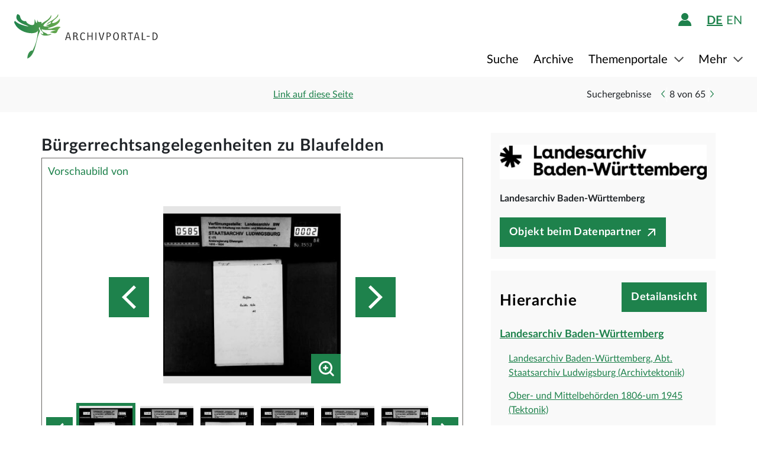

--- FILE ---
content_type: text/html;charset=UTF-8
request_url: https://www.archivportal-d.de/item/X25YDVXB3FELOVLZRJK6FSU3MI7SRPKJ?query=Augustin+Friedrich+Walther&isThumbnailFiltered=false&rows=20&sort=&offset=0&viewType=list&hitNumber=8
body_size: 13380
content:








  


<!DOCTYPE html>
<html lang="de" ontouchmove>
  <head>
    <meta charset="utf-8"/>
    <meta name="format-detection" content="telephone=no"/>
    <meta name="viewport" content="width=device-width, initial-scale=1"/>
    <title>Detailseite - Archivportal-D</title>
    <script type="text/javascript" src="/assets/i18n/de/messages-1.22.1.js" ></script>

    <link rel="stylesheet" href="/assets/application-a42efc0fd21cbdff0dde5e9864c54155.css" />
    <script type="text/javascript" src="/assets/application-88837b1a40248ac4e704f17e109cbb4c.js" ></script>
    <link rel="shortcut icon" type="image/x-icon" href="/assets/favicon-2871e498b1ff06f5ab404136732038d8.ico"/>
    
    
    <meta name="page" content="item" data-providerId="XYMQPA4OHAYDDFYWHV6Q4RFUIISTLQJV"/>
    <meta name="layout" content="main"/>
    <link rel="stylesheet" href="/assets/bundleItem-4f52928708121924402d33959779011d.css" />
    <script type="text/javascript" src="/assets/bundleItem-2058db9e15f1bcff15a9697e771a1ef0.js" ></script>
  
    
  </head>

  <body class="theme-apd item-page">
    





<div class="cookie-notice" id="cookie-notice">
  <div class="cookie-wrapper">
    <p>
      Auf unserer Webseite werden neben den technisch erforderlichen Cookies noch Cookies zur statistischen Auswertung gesetzt. Sie können die Website auch ohne diese Cookies nutzen. Durch Klicken auf „Ich stimme zu“ erklären Sie sich einverstanden, dass wir Cookies zu Analyse-Zwecken setzen. Sie können Ihre Cookie-Einstellungen <a class="form-link" href="/content/deaktivierung-der-statistischen-auswertung">hier einsehen und ändern</a>.
    </p>
    




  <button type="" id=cookie-accept class="apd-button primary green" role="" name=""
          aria-label="" data-bs-slide="" data-bs-target=""
          data-bs-toggle="" data-bs-dismiss="" data-path=""
          onclick=""  title="" value=""
    >
    Ich stimme zu
    
  </button>

    




  <button type="" id=cookie-refuse class="apd-button secondary" role="" name=""
          aria-label="" data-bs-slide="" data-bs-target=""
          data-bs-toggle="" data-bs-dismiss="" data-path=""
          onclick=""  title="" value=""
    >
    Ich lehne ab
    
  </button>

  </div>
</div>



<header class="container-fluid header">
  <nav class="apd-header navbar-expand-lg navbar-light navigation-bar">
    <div class="header-container container-fluid container-xxl p-0">
      <div class="row">
        <div class="col-12">
          





<a id="goto-main-content" class="apd-link " data-bs-target="" data-bs-toggle=""
  href=#apd-main-content onclick="" tabindex="0" title="">Menü überspringen</a>
          

<div class="navbar-brand navbar-brand-apd-desktop">
  <a href="/" class="apd-link apd-logo" aria-label="Logo APD Archivportal-D"></a>
  <a href="/themenportale/wiedergutmachung" class="apd-link wgm-logo" aria-label="Logo Wiedergutmachung"></a>
</div>

          <div class="login-bar-menu-container">
            <div class="login-bar">
              






<div class="login-block d-none d-lg-flex">
  
    


  
  


  







<span class="login-image" tabindex="0" data-bs-toggle="collapse" data-bs-target="#logout-button-FJVMCLBb8XB2">
  
  
    
      <img src="/assets/header/icon-person-7e539114b71fd35035da838a942f27f7.svg" class="logged-out" data-bs-toggle="modal" data-bs-target="#loginModal" alt="Anmelden"/>
    
  
</span>
</div>
              
              




  


  



  
  <div class="language-switch d-none d-lg-block">
    <span class="languages">
      
        <a href="/item/X25YDVXB3FELOVLZRJK6FSU3MI7SRPKJ?query=Augustin+Friedrich+Walther&amp;isThumbnailFiltered=false&amp;rows=20&amp;sort=&amp;offset=0&amp;viewType=list&amp;hitNumber=8&amp;lang=de"
           class="nav-link-apd-language active">
          de</a>
      
        <a href="/item/X25YDVXB3FELOVLZRJK6FSU3MI7SRPKJ?query=Augustin+Friedrich+Walther&amp;isThumbnailFiltered=false&amp;rows=20&amp;sort=&amp;offset=0&amp;viewType=list&amp;hitNumber=8&amp;lang=en"
           class="nav-link-apd-language ">
          en</a>
      
    </span>

    <div class="nav-item-apd d-lg-none">
      Sprache wählen
    </div>
  </div>

              <button class="navbar-toggler navbar-toggler-apd" type="button" data-bs-toggle="collapse"
                      data-bs-target="#navbarResponsive" aria-controls="navbarResponsive" aria-expanded="false"
                      aria-label="Toggle navigation" tabindex="-1">
                <span class="navbar-toggler-icon navbar-toggler-icon-apd" tabindex="0">
                  <img src="/assets/header/hamburger-icon-5dd261393b8f892447d83ce272a779c4.svg" alt="Navigation umschalten"/>
                </span>
              </button>
            </div>

            <div class="collapse navbar-collapse navbar-collapse-apd" id="navbarResponsive">
              <div class="dark-background" data-bs-toggle="collapse" data-bs-target="#navbarResponsive"></div>

              <div class="navbar-nav navbar-nav-apd">
                <div class="navbar-brand-apd navbar-brand-apd-mobile d-lg-none">
                  <div class="login-bar">
                    <button class="navbar-toggler navbar-toggler-apd" type="button" data-bs-toggle="collapse"
                            data-bs-target="#navbarResponsive" aria-controls="navbarResponsive" aria-expanded="false"
                            aria-label="Toggle navigation" tabindex="-1">
                      <span class="navbar-toggler-icon navbar-toggler-icon-apd" tabindex="0">
                        <img src="/assets/components/cross-218ec7a779d22fcae9d49b45604b8fb3.svg" alt="Navigation umschalten"/>
                      </span>
                    </button>
                  </div>
                </div>

                







  
  <div class="language-switch d-lg-none">
    <span class="languages">
      
        <a href="/item/X25YDVXB3FELOVLZRJK6FSU3MI7SRPKJ?query=Augustin+Friedrich+Walther&amp;isThumbnailFiltered=false&amp;rows=20&amp;sort=&amp;offset=0&amp;viewType=list&amp;hitNumber=8&amp;lang=de"
           class="nav-link-apd-language active">
          de</a>
      
        <a href="/item/X25YDVXB3FELOVLZRJK6FSU3MI7SRPKJ?query=Augustin+Friedrich+Walther&amp;isThumbnailFiltered=false&amp;rows=20&amp;sort=&amp;offset=0&amp;viewType=list&amp;hitNumber=8&amp;lang=en"
           class="nav-link-apd-language ">
          en</a>
      
    </span>

    <div class="nav-item-apd d-lg-none">
      Sprache wählen
    </div>
  </div>

                <div class="login-block d-lg-none">
                  <div class="nav-item-apd">
                    







<span class="login-image" tabindex="0" data-bs-toggle="collapse" data-bs-target="#logout-button-CQriccrPLoBc">
  
  
    
      <img src="/assets/header/icon-person-7e539114b71fd35035da838a942f27f7.svg" class="logged-out" data-bs-toggle="modal" data-bs-target="#loginModal" alt="Anmelden"/>
    
  
</span>
                    
                    
                      Anmelden / Registrieren
                    
                  </div>

                  
                </div>
                





<div class="menu">
  
    
    
    
    <div class="nav-item-apd  ">
      
        <a href="/objekte/" class="nav-link-apd ">
          Suche
        </a>
      
    </div>
  
    
    
    
    <div class="nav-item-apd  ">
      
        <a href="/struktur" class="nav-link-apd ">
          Archive
        </a>
      
    </div>
  
    
    
    
    <div class="nav-item-apd dropdown ">
      
        <span class="nav-link-apd dropdown-toggle" data-bs-toggle="dropdown" data-bs-offset="0,12" tabindex="0">
          Themenportale
        </span>

        <div class="dropdown-menu dropdown-menu-end" id="f23f45fd-d13e-4f94-91e5-5d71e023351b">
          
            
            
            <div class="nav-item-apd dropdown-item ">
              <a href="/themenportale/urkunden-pfalzgrafen" class="nav-link-apd ">
                Urkunden der Pfalzgrafen
              </a>
            </div>
          
            
            
            <div class="nav-item-apd dropdown-item ">
              <a href="/themenportale/weimarer-republik" class="nav-link-apd ">
                Weimarer Republik
              </a>
            </div>
          
            
            
            <div class="nav-item-apd dropdown-item ">
              <a href="/themenportale/wiedergutmachung" class="nav-link-apd ">
                Wiedergutmachung
              </a>
            </div>
          
        </div>
      
    </div>
  
    
    
    
    <div class="nav-item-apd dropdown ">
      
        <span class="nav-link-apd dropdown-toggle" data-bs-toggle="dropdown" data-bs-offset="0,12" tabindex="0">
          Mehr
        </span>

        <div class="dropdown-menu dropdown-menu-end" id="b23d1739-4d9a-407f-97b1-4f44712dc52e">
          
            
            
            <div class="nav-item-apd dropdown-item ">
              <a href="/content/ueber-uns" class="nav-link-apd ">
                Über uns
              </a>
            </div>
          
            
            
            <div class="nav-item-apd dropdown-item ">
              <a href="/content/aktuelles" class="nav-link-apd ">
                Aktuelles
              </a>
            </div>
          
            
            
            <div class="nav-item-apd dropdown-item ">
              <a href="/content/weitere-portale" class="nav-link-apd ">
                Weitere Portale
              </a>
            </div>
          
            
            
            <div class="nav-item-apd dropdown-item ">
              <a href="/info/glossar" class="nav-link-apd ">
                Glossar
              </a>
            </div>
          
            
            
            <div class="nav-item-apd dropdown-item ">
              <a href="/content/hilfe" class="nav-link-apd last">
                Hilfe
              </a>
            </div>
          
        </div>
      
    </div>
  
</div>
              </div>
            </div>
          </div>
        </div>
      </div>
    </div>
  </nav>
</header>









<div class="apd-modal modal hide fade green modalView modalConfirmationDialog" id="" tabindex="-1" role="dialog">
  <div class="modal-dialog" role="document">
    <div class="modal-content">
      <div class="modal-header">
        <button type="button" class="modal-close" data-bs-dismiss="modal"
                aria-label="Schließen">
          <img src="/assets/components/cross-218ec7a779d22fcae9d49b45604b8fb3.svg" alt="Schließen"/>
        </button>
      </div>

      <div class="modal-body container">
        <div class="row">
          <div class="col-12">
            <h1 class="apd-h1 title">
              Bürgerrechtsangelegenheiten zu Blaufelden
            </h1>
          </div>
        </div>

        <div class="row">
          <div class="col-12">
            <div class="content">
              

<div class="row">
  <div class="col-12">
    <div class="control-groups">
      <div class="controls">
        <span id="confirmationText"></span>
      </div>
    </div>
  </div>
</div>
            </div>
          </div>
        </div>
      </div>

      <div class="modal-footer center">
        
          
          




  <button type=""  class="apd-button primary green modalView modalConfirmationDialog" role="" name=""
          aria-label="" data-bs-slide="" data-bs-target=""
          data-bs-toggle="" data-bs-dismiss="modal" data-path=""
          onclick=""  title="" value=""
    >
    OK
    
  </button>

        
      </div>
    </div>
  </div>
</div>


  





<div class="apd-modal modal hide fade green modalView" id="loginModal" tabindex="-1" role="dialog">
  <div class="modal-dialog" role="document">
    <div class="modal-content">
      <div class="modal-header">
        <button type="button" class="modal-close" data-bs-dismiss="modal"
                aria-label="Schließen">
          <img src="/assets/components/cross-218ec7a779d22fcae9d49b45604b8fb3.svg" alt="Schließen"/>
        </button>
      </div>

      <div class="modal-body container">
        <div class="row">
          <div class="col-12">
            <h1 class="apd-h1 title">
              Anmelden
            </h1>
          </div>
        </div>

        <div class="row">
          <div class="col-12">
            <div class="content">
              





  


<div class="row">
  <p>
    Um Merklisten nutzen zu können, müssen Sie sich zunächst anmelden.
  </p>

  <p id="errorMessageContainer" class="messageContainer"></p>
</div>

<div class="row">
  <div class="col-12">
    <form action="/login/doLogin" method="post" class="form-horizontal modal-form" >
      <input type="hidden" name="referrer" value="/item/X25YDVXB3FELOVLZRJK6FSU3MI7SRPKJ?query=Augustin+Friedrich+Walther&amp;isThumbnailFiltered=false&amp;rows=20&amp;sort=&amp;offset=0&amp;viewType=list&amp;hitNumber=8" id="referrer" />
      
      
      
      

      <div class="control-group">
        <div class="controls">
          




  


<input alt="" aria-label="" 
class="apd-inputfield " id=inputEmail name="email" 
 placeholder="Benutzername oder E-Mail" 
tabindex="0" type="text" value=""
data-autocomplete-parameters="" data-autocomplete-target=""
  ></input>
          




  


<input alt="" aria-label="" 
class="apd-inputfield " id=inputPassword name="password" 
 placeholder="Passwort" 
tabindex="0" type="password" value=""
data-autocomplete-parameters="" data-autocomplete-target=""
  ></input>
          <p>
            <a class="apd-link green" href="" data-bs-toggle="modal" data-bs-target="#resetPasswordModal"
               data-bs-dismiss="modal">
              Passwort vergessen?
            </a>
          </p>
          




  <button type="submit"  class="apd-button primary green" role="" name=""
          aria-label="" data-bs-slide="" data-bs-target=""
          data-bs-toggle="" data-bs-dismiss="" data-path=""
          onclick=""  title="" value=""
    >
    Anmelden
    
  </button>

          




  <button type="button"  class="apd-button secondary" role="" name=""
          aria-label="" data-bs-slide="" data-bs-target=""
          data-bs-toggle="" data-bs-dismiss="modal" data-path=""
          onclick=""  title="" value=""
    >
    Abbrechen
    
  </button>

        </div>
      </div>
      <ul id="error-messages" class="off">
        <li><a>Dieses Feld ist ein Pflichtfeld.</a></li>
      </ul>
    </form>
  </div>
</div>

<div class="row">
  <div class="modal-links">
    <p id="register-label">
      Sie sind noch nicht angemeldet?
    </p>

    <p>
      <a class="apd-link green" href="" data-bs-toggle="modal" data-bs-target="#registrationModal"
         data-bs-dismiss="modal">
        Jetzt registrieren
      </a>
    </p>
  </div>
</div>
            </div>
          </div>
        </div>
      </div>

      <div class="modal-footer center">
        
      </div>
    </div>
  </div>
</div>
  





<div class="apd-modal modal hide fade green modalView" id="registrationModal" tabindex="-1" role="dialog">
  <div class="modal-dialog" role="document">
    <div class="modal-content">
      <div class="modal-header">
        <button type="button" class="modal-close" data-bs-dismiss="modal"
                aria-label="Schließen">
          <img src="/assets/components/cross-218ec7a779d22fcae9d49b45604b8fb3.svg" alt="Schließen"/>
        </button>
      </div>

      <div class="modal-body container">
        <div class="row">
          <div class="col-12">
            <h1 class="apd-h1 title">
              Registrieren Sie sich hier.
            </h1>
          </div>
        </div>

        <div class="row">
          <div class="col-12">
            <div class="content">
              



<div class="row">
  <div class="col-12">
    <p>
      Informationen zur Registrierung von Kultur- und Wissenseinrichtungen finden Sie <a href="https://pro.deutsche-digitale-bibliothek.de/teilnehmen" target="_blank">hier</a>.<p>Felder mit * müssen ausgefüllt werden.</p>
    </p>

    <div id="registrationErrorMessageContainer" class="messageContainer">
    </div>
  </div>
</div>

<div class="row">
  <div class="col-12">
    <form action="/user/signup" method="post" id="registration-form" name="registration-form" class="form-horizontal modal-form" >

      <div class="control-group">
        <div class="controls">
          




  


<input alt="" aria-label="" 
class="apd-inputfield mandatory-input" id=username name="username" 
 placeholder="Benutzername*" 
tabindex="0" type="text" value=""
data-autocomplete-parameters="" data-autocomplete-target=""
  ></input>
          




  


<input alt="" aria-label="" 
class="apd-inputfield " id=fname name="fname" 
 placeholder="Vorname" 
tabindex="0" type="text" value=""
data-autocomplete-parameters="" data-autocomplete-target=""
  ></input>
          




  


<input alt="" aria-label="" 
class="apd-inputfield " id=lname name="lname" 
 placeholder="Nachname" 
tabindex="0" type="text" value=""
data-autocomplete-parameters="" data-autocomplete-target=""
  ></input>
          




  


<input alt="Bitte füllen Sie dieses Feld nicht aus" aria-label="" 
class="apd-inputfield a_g_e" id=a_g_e name="age" 
 placeholder="" 
tabindex="-1" type="text" value=""
data-autocomplete-parameters="" data-autocomplete-target=""
  ></input>
          




  


<input alt="" aria-label="" 
class="apd-inputfield mandatory-input" id=email name="email" 
 placeholder="E-Mail*" 
tabindex="0" type="text" value=""
data-autocomplete-parameters="" data-autocomplete-target=""
  ></input>
          




  


<input alt="" aria-label="" 
class="apd-inputfield mandatory-input" id=passwd name="passwd" 
 placeholder="Passwort*" 
tabindex="0" type="password" value=""
data-autocomplete-parameters="" data-autocomplete-target=""
  ></input>
          




  


<input alt="" aria-label="" 
class="apd-inputfield mandatory-input" id=conpasswd name="conpasswd" 
 placeholder="Passwort bestätigen*" 
tabindex="0" type="password" value=""
data-autocomplete-parameters="" data-autocomplete-target=""
  ></input>

          <div class="terms-of-use-container">
            







<div class="apd-checkbox  ">
  <input id="termOfUse" name="" type="checkbox" autocomplete="off" 
         value=""  aria-label=""/>
  <label class="" for="termOfUse" title="Bürgerrechtsangelegenheiten zu Blaufelden"></label>
</div>
            <label for="termOfUse" class="checkbox-label control-label mandatory-input">
              Ich habe die <a href="http://www.archivportal-d.de/content/nutzungsbedingungen">Nutzungsbedingungen</a> und die <a href="http://www.archivportal-d.de/content/datenschutzerklaerung">Datenschutzerklärung zur Erhebung persönlicher Daten</a> gelesen und stimme ihnen zu.
            </label>
          </div>

          




  <button type="submit"  class="apd-button primary green" role="" name=""
          aria-label="" data-bs-slide="" data-bs-target=""
          data-bs-toggle="" data-bs-dismiss="" data-path=""
          onclick="" tabindex=-1 title="" value=""
    disabled>
    Nutzerkonto eröffnen
    
  </button>

          




  <button type="button"  class="apd-button secondary" role="" name=""
          aria-label="" data-bs-slide="" data-bs-target=""
          data-bs-toggle="" data-bs-dismiss="modal" data-path=""
          onclick=""  title="" value=""
    >
    Abbrechen
    
  </button>

        </div>
      </div>

      <ul id="error-messages" class="off">
        <li><a>Dieses Feld ist ein Pflichtfeld.</a></li>
        <li><a>Geben Sie bitte mindestens 2 Zeichen ein.</a></li>
        <li><a>Geben Sie bitte mindestens 8 Zeichen ein.</a></li>
        <li><a>Geben Sie bitte eine gültige E-Mail-Adresse ein.</a></li>
        <li><a>Bitte denselben Wert wiederholen.</a></li>
        <li><a>Geben Sie bitte einen gültigen Benutzernamen ein.</a></li>
      </ul>
      <ul id="confirmation-messages" class="off">
        <li><a>Nutzerkonto eröffnen</a></li>
        <li><a>Ihr „Meine DDB“-Konto wurde erfolgreich angelegt. Bevor Sie sich in Ihrem Konto anmelden können, müssen Sie auf den Bestätigungslink in der Nachricht klicken, die wir gerade an die von Ihnen angegebene E-Mail-Adresse geschickt haben.</a></li>
      </ul>
    </form>
  </div>
</div>

<div class="row">
  <div class="col-12">
    <div class="modal-links">
      <p id="register-label">
        Sie haben schon ein Nutzerkonto?

      <div>
        <a class="apd-link green" href="" data-bs-toggle="modal" data-bs-target="#loginModal"
           data-bs-dismiss="modal" rel="nofollow">
          Anmelden
        </a>
      </div>
    </p>
    </div>
  </div>
</div>
            </div>
          </div>
        </div>
      </div>

      <div class="modal-footer center">
        
      </div>
    </div>
  </div>
</div>
  





<div class="apd-modal modal hide fade green modalView" id="resetPasswordModal" tabindex="-1" role="dialog">
  <div class="modal-dialog" role="document">
    <div class="modal-content">
      <div class="modal-header">
        <button type="button" class="modal-close" data-bs-dismiss="modal"
                aria-label="Schließen">
          <img src="/assets/components/cross-218ec7a779d22fcae9d49b45604b8fb3.svg" alt="Schließen"/>
        </button>
      </div>

      <div class="modal-body container">
        <div class="row">
          <div class="col-12">
            <h1 class="apd-h1 title">
              Passwort zurücksetzen
            </h1>
          </div>
        </div>

        <div class="row">
          <div class="col-12">
            <div class="content">
              

<div class="row">
  <div class="col-12">
    <form action="/user/passwordReset?id=password-reset-form" method="post" name="password-reset-form" class="modal-form form-horizontal" id="password-reset-form" >

      <div class="changePasswordErrors">
      </div>

      <div class="changePasswordMessages">
      </div>

      <div class="control-group bt-white">
        <label class="control-label">Benutzername oder E-Mail</label>

        <div class="controls">
          




  


<input alt="" aria-label="" 
class="apd-inputfield " id=usernameOrEmail name="usernameOrEmail" 
 placeholder="Benutzername oder E-Mail" 
tabindex="0" type="text" value=""
data-autocomplete-parameters="" data-autocomplete-target=""
  ></input>
          




  <button type="submit"  class="apd-button primary green" role="" name=""
          aria-label="" data-bs-slide="" data-bs-target=""
          data-bs-toggle="" data-bs-dismiss="" data-path=""
          onclick=""  title="" value=""
    >
    Passwort zurücksetzen
    
  </button>

          




  <button type="button"  class="apd-button secondary" role="" name=""
          aria-label="" data-bs-slide="" data-bs-target=""
          data-bs-toggle="" data-bs-dismiss="modal" data-path=""
          onclick=""  title="" value=""
    >
    Abbrechen
    
  </button>

        </div>
      </div>

      <ul id="error-messages" class="off">
        <li><a>Dieses Feld ist ein Pflichtfeld.</a></li>
      </ul>
    </form>
  </div>
</div>
            </div>
          </div>
        </div>
      </div>

      <div class="modal-footer center">
        
          
          




  <button type=""  class="apd-button primary green modalView" role="" name=""
          aria-label="" data-bs-slide="" data-bs-target=""
          data-bs-toggle="" data-bs-dismiss="modal" data-path=""
          onclick=""  title="" value=""
    >
    OK
    
  </button>

        
      </div>
    </div>
  </div>
</div>

    <a id="apd-main-content"></a>
    
    
    






  




<div class="item-header">
  <div class="container">
    <div class="row search-results">
      <div class="col-2 col-sm-6 col-md-4">
        
          <a href="/objekte?query=Augustin+Friedrich+Walther&amp;isThumbnailFiltered=false&amp;rows=20&amp;sort=&amp;offset=0&amp;viewType=list" class="back-to-list apd-link"><span
                  class="d-none d-sm-inline">zurück</span></a>
        
      </div>

      <div class="col-lg-3 d-none d-lg-inline">
        <div class="common-page-link">
          

          





<div class="apd-modal modal hide fade " id="page-link" tabindex="-1" role="dialog">
  <div class="modal-dialog" role="document">
    <div class="modal-content">
      <div class="modal-header">
        <button type="button" class="modal-close" data-bs-dismiss="modal"
                aria-label="Schließen">
          <img src="/assets/components/cross-218ec7a779d22fcae9d49b45604b8fb3.svg" alt="Schließen"/>
        </button>
      </div>

      <div class="modal-body container">
        <div class="row">
          <div class="col-12">
            <h1 class="apd-h1 title">
              Link auf diese Seite
            </h1>
          </div>
        </div>

        <div class="row">
          <div class="col-12">
            <div class="content">
              




  


<input alt="" aria-label="" 
class="apd-inputfield copy-to-clipboard"  name="" 
 placeholder="" 
tabindex="0" type="text" value="http://www.archivportal-d.de/item/X25YDVXB3FELOVLZRJK6FSU3MI7SRPKJ"
data-autocomplete-parameters="" data-autocomplete-target=""
  ></input>
            </div>
          </div>
        </div>
      </div>

      <div class="modal-footer ">
        
          
            




  <button type=""  class="apd-button secondary" role="" name=""
          aria-label="" data-bs-slide="" data-bs-target=""
          data-bs-toggle="" data-bs-dismiss="modal" data-path=""
          onclick=""  title="" value=""
    >
    Abbrechen
    
  </button>

          
          




  <button type=""  class="apd-button primary " role="" name=""
          aria-label="" data-bs-slide="" data-bs-target=""
          data-bs-toggle="" data-bs-dismiss="modal" data-path=""
          onclick=""  title="" value=""
    >
    Link kopieren
    
  </button>

        
      </div>
    </div>
  </div>
</div>
          



<a id="" class="apd-link " data-bs-target="#page-link" data-bs-toggle="modal"
  href=http://www.archivportal-d.de/item/X25YDVXB3FELOVLZRJK6FSU3MI7SRPKJ onclick="" tabindex="0" title="">Link auf diese Seite</a>
        </div>
      </div>

      

      <div class=" col-10 col-sm-6 col-md-8 col-lg-5 item-nav">
        
          <span class="result-label d-none d-md-inline">Suchergebnisse</span>
          <ul class="inline-paginator">
            <li class="prev-item br-white">
              




  <a type=""  class="apd-button carousel arrow " role=""
     aria-label="Zurück" data-bs-toggle="" data-value="" href="/item/NIDOUBG5W76VACETGFIAP2WRMKQAZG5I?query=Augustin+Friedrich+Walther&amp;isThumbnailFiltered=false&amp;rows=20&amp;sort=&amp;offset=6&amp;viewType=list&amp;hitNumber=7"
     rel=nofollow title="">
    
  </a>

            </li>
            <li>
              <span class="hit-number">8</span>
              <span>von</span>
              <span class="hit-count">65</span>
            </li>
            <li class="next-item bl-white">
              




  <a type=""  class="apd-button carousel right arrow " role=""
     aria-label="Weiter" data-bs-toggle="" data-value="" href="/item/X25YDVXB3FELOVLZRJK6FSU3MI7SRPKJ?query=Augustin+Friedrich+Walther&amp;isThumbnailFiltered=false&amp;rows=20&amp;sort=&amp;offset=0&amp;viewType=list&amp;hitNumber=9"
     rel=nofollow title="">
    
  </a>

            </li>
          </ul>
        
      </div>
    </div>
  </div>
</div>
    <section class="container detailView" data-iid="X25YDVXB3FELOVLZRJK6FSU3MI7SRPKJ">
      <div class="object-details row">
        <div class="title-images col-12 col-lg-8">
          

<h1 class="apd-h1 object-details-title collapse" id="partial-title" aria-expanded="false">Bürgerrechtsangelegenheiten zu Blaufelden</h1>





  <a type=""  class="apd-button primary off " role=""
     aria-label="" data-bs-toggle="collapse" data-value="" href="#partial-title"
      title="">
    Vollständigen Titel anzeigen
  </a>



  






  <div class="container p-0">
    <div class="row justify-content-center">
      <div class="col-12">
        <div id="carouselItems" class="carousel apd-carousel" data-bs-interval="false" data-type="image">
          <div class="carousel-counter">
            Vorschaubild
            
              <span id="mainCurrentImage"></span> von <span id="mainImagesTotal"></span>
            
          </div>
          

          <div class="carousel-outer">
            <div class="carousel-inner apd-carousel-content">
              
                
                <div class="carousel-item image active" data-type="image">
                  <div class="preview-container">
                    
                      <img class="d-block" src="https://iiif.deutsche-digitale-bibliothek.de/image/2/6a93ac35-cbc9-411f-9b80-0f976093997e/full/!440,330/0/default.jpg" alt="Bild 1"
                           data-bs-slide-to="0"/>
                    
                  </div>
                  




  
  
    
  
  




  <button type=""  class="apd-button magnifier lupe-icon" role="" name=""
          aria-label="lens icon" data-bs-slide="" data-bs-target="#carouselItemsModal"
          data-bs-toggle="" data-bs-dismiss="" data-path=""
          onclick=""  title="" value=""
    >
    
    
  </button>


                </div>
              
                
                <div class="carousel-item image " data-type="image">
                  <div class="preview-container">
                    
                      <img class="d-block" src="https://iiif.deutsche-digitale-bibliothek.de/image/2/f024c446-0284-4d70-918b-66ae85d7514d/full/!440,330/0/default.jpg" alt="Bild 2"
                           data-bs-slide-to="1"/>
                    
                  </div>
                  




  
  
    
  
  




  <button type=""  class="apd-button magnifier lupe-icon" role="" name=""
          aria-label="lens icon" data-bs-slide="" data-bs-target="#carouselItemsModal"
          data-bs-toggle="" data-bs-dismiss="" data-path=""
          onclick=""  title="" value=""
    >
    
    
  </button>


                </div>
              
                
                <div class="carousel-item image " data-type="image">
                  <div class="preview-container">
                    
                      <img class="d-block" src="https://iiif.deutsche-digitale-bibliothek.de/image/2/05f027a2-6e62-4922-9c29-38146fd359ca/full/!440,330/0/default.jpg" alt="Bild 3"
                           data-bs-slide-to="2"/>
                    
                  </div>
                  




  
  
    
  
  




  <button type=""  class="apd-button magnifier lupe-icon" role="" name=""
          aria-label="lens icon" data-bs-slide="" data-bs-target="#carouselItemsModal"
          data-bs-toggle="" data-bs-dismiss="" data-path=""
          onclick=""  title="" value=""
    >
    
    
  </button>


                </div>
              
                
                <div class="carousel-item image " data-type="image">
                  <div class="preview-container">
                    
                      <img class="d-block" src="https://iiif.deutsche-digitale-bibliothek.de/image/2/f608206a-7764-4a72-a157-dcdd4d488c1c/full/!440,330/0/default.jpg" alt="Bild 4"
                           data-bs-slide-to="3"/>
                    
                  </div>
                  




  
  
    
  
  




  <button type=""  class="apd-button magnifier lupe-icon" role="" name=""
          aria-label="lens icon" data-bs-slide="" data-bs-target="#carouselItemsModal"
          data-bs-toggle="" data-bs-dismiss="" data-path=""
          onclick=""  title="" value=""
    >
    
    
  </button>


                </div>
              
                
                <div class="carousel-item image " data-type="image">
                  <div class="preview-container">
                    
                      <img class="d-block" src="https://iiif.deutsche-digitale-bibliothek.de/image/2/7123b2d6-883a-41da-ad95-318fd7b29aec/full/!440,330/0/default.jpg" alt="Bild 5"
                           data-bs-slide-to="4"/>
                    
                  </div>
                  




  
  
    
  
  




  <button type=""  class="apd-button magnifier lupe-icon" role="" name=""
          aria-label="lens icon" data-bs-slide="" data-bs-target="#carouselItemsModal"
          data-bs-toggle="" data-bs-dismiss="" data-path=""
          onclick=""  title="" value=""
    >
    
    
  </button>


                </div>
              
                
                <div class="carousel-item image " data-type="image">
                  <div class="preview-container">
                    
                      <img class="d-block" src="https://iiif.deutsche-digitale-bibliothek.de/image/2/b38eee9f-f0c4-46be-b414-776e2be61288/full/!440,330/0/default.jpg" alt="Bild 6"
                           data-bs-slide-to="5"/>
                    
                  </div>
                  




  
  
    
  
  




  <button type=""  class="apd-button magnifier lupe-icon" role="" name=""
          aria-label="lens icon" data-bs-slide="" data-bs-target="#carouselItemsModal"
          data-bs-toggle="" data-bs-dismiss="" data-path=""
          onclick=""  title="" value=""
    >
    
    
  </button>


                </div>
              
                
                <div class="carousel-item image " data-type="image">
                  <div class="preview-container">
                    
                      <img class="d-block" src="https://iiif.deutsche-digitale-bibliothek.de/image/2/af0939a0-6bde-4693-8453-c941d0f7b681/full/!440,330/0/default.jpg" alt="Bild 7"
                           data-bs-slide-to="6"/>
                    
                  </div>
                  




  
  
    
  
  




  <button type=""  class="apd-button magnifier lupe-icon" role="" name=""
          aria-label="lens icon" data-bs-slide="" data-bs-target="#carouselItemsModal"
          data-bs-toggle="" data-bs-dismiss="" data-path=""
          onclick=""  title="" value=""
    >
    
    
  </button>


                </div>
              
                
                <div class="carousel-item image " data-type="image">
                  <div class="preview-container">
                    
                      <img class="d-block" src="https://iiif.deutsche-digitale-bibliothek.de/image/2/5d0ed0fe-81e2-4ee9-9f4d-c5532e7bcf5d/full/!440,330/0/default.jpg" alt="Bild 8"
                           data-bs-slide-to="7"/>
                    
                  </div>
                  




  
  
    
  
  




  <button type=""  class="apd-button magnifier lupe-icon" role="" name=""
          aria-label="lens icon" data-bs-slide="" data-bs-target="#carouselItemsModal"
          data-bs-toggle="" data-bs-dismiss="" data-path=""
          onclick=""  title="" value=""
    >
    
    
  </button>


                </div>
              
                
                <div class="carousel-item image " data-type="image">
                  <div class="preview-container">
                    
                      <img class="d-block" src="https://iiif.deutsche-digitale-bibliothek.de/image/2/98e3cd42-ecf4-4dae-b0d0-fd280946cc6a/full/!440,330/0/default.jpg" alt="Bild 9"
                           data-bs-slide-to="8"/>
                    
                  </div>
                  




  
  
    
  
  




  <button type=""  class="apd-button magnifier lupe-icon" role="" name=""
          aria-label="lens icon" data-bs-slide="" data-bs-target="#carouselItemsModal"
          data-bs-toggle="" data-bs-dismiss="" data-path=""
          onclick=""  title="" value=""
    >
    
    
  </button>


                </div>
              
                
                <div class="carousel-item image " data-type="image">
                  <div class="preview-container">
                    
                      <img class="d-block" src="https://iiif.deutsche-digitale-bibliothek.de/image/2/8a35f9f3-a496-4b55-a854-17da6c12f95b/full/!440,330/0/default.jpg" alt="Bild 10"
                           data-bs-slide-to="9"/>
                    
                  </div>
                  




  
  
    
  
  




  <button type=""  class="apd-button magnifier lupe-icon" role="" name=""
          aria-label="lens icon" data-bs-slide="" data-bs-target="#carouselItemsModal"
          data-bs-toggle="" data-bs-dismiss="" data-path=""
          onclick=""  title="" value=""
    >
    
    
  </button>


                </div>
              
            </div>
            


  <a class="carousel-control-prev apd-carousel-button prev-button" role="button" data-bs-slide="prev">
    




  <button type=""  class="apd-button left arrow prev-button" role="" name=""
          aria-label="Zurück" data-bs-slide="" data-bs-target=""
          data-bs-toggle="" data-bs-dismiss="" data-path=""
          onclick=""  title="" value=""
    >
    
    
  </button>

  </a>
  <a class="carousel-control-next apd-carousel-button next-button" role="button" data-bs-slide="next">
    




  <button type=""  class="apd-button right arrow next-button" role="" name=""
          aria-label="Weiter" data-bs-slide="" data-bs-target=""
          data-bs-toggle="" data-bs-dismiss="" data-path=""
          onclick=""  title="" value=""
    >
    
    
  </button>

  </a>

          </div>
          

<div class="carousel-text">
  <p>
    <span id="carouselImageTitle"></span>
  </p>
</div>

          




  <div class="container carousel-indicators-container p-0">
    
    

    
      
        
          
        
        
      
    
      
    
      
    
      
    
    
    



<div class="row carousel-thumbnail-row">
  <div class="d-none d-sm-block col-1 carousel-indicators-btn">
    <span class="carousel-control-prev apd-carousel-button prev-button">
      




  <button type=""  class="apd-button left arrow prev-button" role="" name=""
          aria-label="Zurück" data-bs-slide="" data-bs-target=""
          data-bs-toggle="" data-bs-dismiss="" data-path=""
          onclick=""  title="" value=""
    >
    
    
  </button>

    </span>
  </div>

  <div class="d-none d-sm-block col-10 carousel-indicators-thumbnails">
    <ol class="apd-carousel-indicators p-0">
      
      
        
        
        <li data-bs-target="#carouselItems" data-bs-slide-to="0" data-type="image"
            class="active ">
          <div class="thumbnail-container" tabindex="0">
            
              <img class="d-block" src="https://iiif.deutsche-digitale-bibliothek.de/image/2/6a93ac35-cbc9-411f-9b80-0f976093997e/full/!116,87/0/default.jpg" alt="Bild 1"/>
            
          </div>
        </li>
        
          
        
      
        
        
        <li data-bs-target="#carouselItems" data-bs-slide-to="1" data-type="image"
            class=" ">
          <div class="thumbnail-container" tabindex="0">
            
              <img class="d-block" src="https://iiif.deutsche-digitale-bibliothek.de/image/2/f024c446-0284-4d70-918b-66ae85d7514d/full/!116,87/0/default.jpg" alt="Bild 2"/>
            
          </div>
        </li>
        
          
        
      
        
        
        <li data-bs-target="#carouselItems" data-bs-slide-to="2" data-type="image"
            class=" ">
          <div class="thumbnail-container" tabindex="0">
            
              <img class="d-block" src="https://iiif.deutsche-digitale-bibliothek.de/image/2/05f027a2-6e62-4922-9c29-38146fd359ca/full/!116,87/0/default.jpg" alt="Bild 3"/>
            
          </div>
        </li>
        
          
        
      
        
        
        <li data-bs-target="#carouselItems" data-bs-slide-to="3" data-type="image"
            class=" ">
          <div class="thumbnail-container" tabindex="0">
            
              <img class="d-block" src="https://iiif.deutsche-digitale-bibliothek.de/image/2/f608206a-7764-4a72-a157-dcdd4d488c1c/full/!116,87/0/default.jpg" alt="Bild 4"/>
            
          </div>
        </li>
        
          
        
      
        
        
        <li data-bs-target="#carouselItems" data-bs-slide-to="4" data-type="image"
            class=" ">
          <div class="thumbnail-container" tabindex="0">
            
              <img class="d-block" src="https://iiif.deutsche-digitale-bibliothek.de/image/2/7123b2d6-883a-41da-ad95-318fd7b29aec/full/!116,87/0/default.jpg" alt="Bild 5"/>
            
          </div>
        </li>
        
          
        
      
        
        
        <li data-bs-target="#carouselItems" data-bs-slide-to="5" data-type="image"
            class=" ">
          <div class="thumbnail-container" tabindex="0">
            
              <img class="d-block" src="https://iiif.deutsche-digitale-bibliothek.de/image/2/b38eee9f-f0c4-46be-b414-776e2be61288/full/!116,87/0/default.jpg" alt="Bild 6"/>
            
          </div>
        </li>
        
          
        
      
        
        
        <li data-bs-target="#carouselItems" data-bs-slide-to="6" data-type="image"
            class=" ">
          <div class="thumbnail-container" tabindex="0">
            
              <img class="d-block" src="https://iiif.deutsche-digitale-bibliothek.de/image/2/af0939a0-6bde-4693-8453-c941d0f7b681/full/!116,87/0/default.jpg" alt="Bild 7"/>
            
          </div>
        </li>
        
          
        
      
        
        
        <li data-bs-target="#carouselItems" data-bs-slide-to="7" data-type="image"
            class=" ">
          <div class="thumbnail-container" tabindex="0">
            
              <img class="d-block" src="https://iiif.deutsche-digitale-bibliothek.de/image/2/5d0ed0fe-81e2-4ee9-9f4d-c5532e7bcf5d/full/!116,87/0/default.jpg" alt="Bild 8"/>
            
          </div>
        </li>
        
          
        
      
        
        
        <li data-bs-target="#carouselItems" data-bs-slide-to="8" data-type="image"
            class=" ">
          <div class="thumbnail-container" tabindex="0">
            
              <img class="d-block" src="https://iiif.deutsche-digitale-bibliothek.de/image/2/98e3cd42-ecf4-4dae-b0d0-fd280946cc6a/full/!116,87/0/default.jpg" alt="Bild 9"/>
            
          </div>
        </li>
        
          
        
      
        
        
        <li data-bs-target="#carouselItems" data-bs-slide-to="9" data-type="image"
            class=" ">
          <div class="thumbnail-container" tabindex="0">
            
              <img class="d-block" src="https://iiif.deutsche-digitale-bibliothek.de/image/2/8a35f9f3-a496-4b55-a854-17da6c12f95b/full/!116,87/0/default.jpg" alt="Bild 10"/>
            
          </div>
        </li>
        
          
        
      
    </ol>
  </div>

  <div class="d-none d-sm-block col-1 carousel-indicators-btn">
    <span class="carousel-control-next apd-carousel-button next-button">
      




  <button type=""  class="apd-button right arrow next-button" role="" name=""
          aria-label="Weiter" data-bs-slide="" data-bs-target=""
          data-bs-toggle="" data-bs-dismiss="" data-path=""
          onclick=""  title="" value=""
    >
    
    
  </button>

    </span>
  </div>
</div>
  </div>

        </div>
      </div>
    </div>
  </div>
  



<div class="modal fade" id="carouselItemsModal" tabindex="-1" role="dialog">
  <div class="modal-dialog">
    <div class="modal-content">
      <div class="carousel" id="carouselItemsLightbox" data-bs-interval="false">
        <div class="modal-header container">
          <div class="row">
            <div class="col-10">
              <p>
                
                  Bild
                  <span id="modalCurrentImage"></span>
                  von <span id="modalImagesTotal"></span>
                
              </p>

              <p>
                <span id="modalCarouselImageTitle"></span>
              </p>
            </div>

            <div class="col-2">
              <button type="button" class="close modal-close" data-bs-dismiss="modal"
                      aria-label="Schließen">
                <span>&times;</span>
              </button>
            </div>
          </div>
        </div>

        <div class="modal-body">
          <div class="carousel-inner">
            
              
                
                <div class="carousel-item active" data-type="image">
                  <img class="d-block w-100" src="https://iiif.deutsche-digitale-bibliothek.de/image/2/6a93ac35-cbc9-411f-9b80-0f976093997e/full/!800,600/0/default.jpg" alt="Bild 1">
                </div>
              
            
              
                
                <div class="carousel-item " data-type="image">
                  <img class="d-block w-100" src="https://iiif.deutsche-digitale-bibliothek.de/image/2/f024c446-0284-4d70-918b-66ae85d7514d/full/!800,600/0/default.jpg" alt="Bild 2">
                </div>
              
            
              
                
                <div class="carousel-item " data-type="image">
                  <img class="d-block w-100" src="https://iiif.deutsche-digitale-bibliothek.de/image/2/05f027a2-6e62-4922-9c29-38146fd359ca/full/!800,600/0/default.jpg" alt="Bild 3">
                </div>
              
            
              
                
                <div class="carousel-item " data-type="image">
                  <img class="d-block w-100" src="https://iiif.deutsche-digitale-bibliothek.de/image/2/f608206a-7764-4a72-a157-dcdd4d488c1c/full/!800,600/0/default.jpg" alt="Bild 4">
                </div>
              
            
              
                
                <div class="carousel-item " data-type="image">
                  <img class="d-block w-100" src="https://iiif.deutsche-digitale-bibliothek.de/image/2/7123b2d6-883a-41da-ad95-318fd7b29aec/full/!800,600/0/default.jpg" alt="Bild 5">
                </div>
              
            
              
                
                <div class="carousel-item " data-type="image">
                  <img class="d-block w-100" src="https://iiif.deutsche-digitale-bibliothek.de/image/2/b38eee9f-f0c4-46be-b414-776e2be61288/full/!800,600/0/default.jpg" alt="Bild 6">
                </div>
              
            
              
                
                <div class="carousel-item " data-type="image">
                  <img class="d-block w-100" src="https://iiif.deutsche-digitale-bibliothek.de/image/2/af0939a0-6bde-4693-8453-c941d0f7b681/full/!800,600/0/default.jpg" alt="Bild 7">
                </div>
              
            
              
                
                <div class="carousel-item " data-type="image">
                  <img class="d-block w-100" src="https://iiif.deutsche-digitale-bibliothek.de/image/2/5d0ed0fe-81e2-4ee9-9f4d-c5532e7bcf5d/full/!800,600/0/default.jpg" alt="Bild 8">
                </div>
              
            
              
                
                <div class="carousel-item " data-type="image">
                  <img class="d-block w-100" src="https://iiif.deutsche-digitale-bibliothek.de/image/2/98e3cd42-ecf4-4dae-b0d0-fd280946cc6a/full/!800,600/0/default.jpg" alt="Bild 9">
                </div>
              
            
              
                
                <div class="carousel-item " data-type="image">
                  <img class="d-block w-100" src="https://iiif.deutsche-digitale-bibliothek.de/image/2/8a35f9f3-a496-4b55-a854-17da6c12f95b/full/!800,600/0/default.jpg" alt="Bild 10">
                </div>
              
            
          </div>

        
          
            <a class="carousel-control-prev" href="#carouselItemsLightbox" role="button" data-bs-slide="prev">
              <span class="carousel-control-prev-icon"></span>
              <span class="visually-hidden">
                Zurück
              </span>
            </a>
            <a class="carousel-control-next" href="#carouselItemsLightbox" role="button" data-bs-slide="next">
              <span class="carousel-control-next-icon"></span>
              <span class="visually-hidden">
                Weiter
              </span>
            </a>
          
        </div>
      </div>
    </div>
  </div>
</div>


          <div class="d-lg-none">
            

<div class="row">
  <div class="col-12 p-0">
    <div class="data-provider-block">
      




  <div class="logo">
    <a href="/organization/XYMQPA4OHAYDDFYWHV6Q4RFUIISTLQJV" class="apd-link">
      <img alt="Landesarchiv Baden-Württemberg" src="https://iiif.deutsche-digitale-bibliothek.de/image/2/99b661f9-1ecd-4bdf-ae18-f43f3d1f91de/full/!800,600/0/default.jpg"/>
    </a>
  </div>

      <div class="data-provider-name">Landesarchiv Baden-Württemberg</div>
      
        




  <a type=""  class="apd-button button-goto-provider primary icon-after " role=""
     aria-label="" data-bs-toggle="" data-value="" href="https://www.landesarchiv-bw.de/plink/?f=2-68172"
      title="">
    Objekt beim Datenpartner
  </a>

      
    </div>
  </div>
</div>
          </div>

          <div class="metadata-elements">
            
            


  <div class="container">
    <div class="row no-gutters metadata-element">
      <div class="field-label col-md-4">
        <label>Verzeichnungsstufe:</label>
      </div>

      <div class="value col-md-8">
        
          Archivale
        
      </div>
    </div>
  </div>

            


  <div class="container">
    <div class="row no-gutters metadata-element">
      <div class="field-label col-md-4">
        <label>Archivaliensignatur:</label>
      </div>

      <div class="value col-md-8">
        
          













  



  Abt. Staatsarchiv Ludwigsburg, E 175 Bü 1553

          <br/>
        
      </div>
    </div>
  </div>

  <div class="container">
    <div class="row no-gutters metadata-element">
      <div class="field-label col-md-4">
        <label>Alt-/Vorsignatur:</label>
      </div>

      <div class="value col-md-8">
        
          













  



  6222

          <br/>
        
      </div>
    </div>
  </div>

  <div class="container">
    <div class="row no-gutters metadata-element">
      <div class="field-label col-md-4">
        <label>Bestand:</label>
      </div>

      <div class="value col-md-8">
        
          













  



  Landesarchiv Baden-Württemberg, Abt. Staatsarchiv Ludwigsburg, E 175 Kreisregierung Ellwangen

          <br/>
        
      </div>
    </div>
  </div>

  <div class="container">
    <div class="row no-gutters metadata-element">
      <div class="field-label col-md-4">
        <label>Kontext:</label>
      </div>

      <div class="value col-md-8">
        
          













  



  Kreisregierung Ellwangen &gt;&gt; 30. Staatsangehörigkeit &gt;&gt; 30.2 Bürgerrecht, Einzelfälle (v.a. Aufnahmen) &gt;&gt; 30.2.5 Oberamt Gerabronn

          <br/>
        
      </div>
    </div>
  </div>

  <div class="container">
    <div class="row no-gutters metadata-element">
      <div class="field-label col-md-4">
        <label>Laufzeit:</label>
      </div>

      <div class="value col-md-8">
        
          













  



  1862-1922

          <br/>
        
      </div>
    </div>
  </div>

  <div class="container">
    <div class="row no-gutters metadata-element">
      <div class="field-label col-md-4">
        <label>Enthältvermerke:</label>
      </div>

      <div class="value col-md-8">
        
          













  



  Enthält: 1862 - Hornung, Augustin; Stuber, Elisabetha; 1863 - Emmert, Johann Georg; 1865 - Stück, Friedrich Wilhelm; 1871 - Müller, Rosine Margarethe; 1889 - Kern, Johann Georg; Stahl, Johann Georg; 1895 - Hoffmann, Johann Friedrich; 1898 - Demuth, Sophie; 1900 - Köhnlein, Marie; 1902 - Schmalzl, Peter; 1904 - Aspacher, Familie; Rothfuß, August; 1905 - Schmauß, Katharina; Spriegel, Frida; 1907 - Bandel, Paul; Windsheimer, Friedrich; Zimmermann, Adolf; 1914 - Rothfuß, August; 1917 - Martin, Oskar; 1919 - Martin, Otto; Walther, August; Wirsching, Friedrich; 1921 - Kipphan, Adam; Martin, Albert und Konrad; Schneider, Johannes (gen. Georg); 1922 - Hörner, Karl; Steinbrenner, Wilhelm.

          <br/>
        
      </div>
    </div>
  </div>

  <div class="container">
    <div class="row no-gutters metadata-element">
      <div class="field-label col-md-4">
        <label>Umfang:</label>
      </div>

      <div class="value col-md-8">
        
          













  



  1 Bü.

          <br/>
        
      </div>
    </div>
  </div>

  <div class="container">
    <div class="row no-gutters metadata-element">
      <div class="field-label col-md-4">
        <label>Archivalientyp:</label>
      </div>

      <div class="value col-md-8">
        
          













  



  Archivale

          <br/>
        
      </div>
    </div>
  </div>

  <div class="container">
    <div class="row no-gutters metadata-element">
      <div class="field-label col-md-4">
        <label>Digitalisat im Angebot des Archivs:</label>
      </div>

      <div class="value col-md-8">
        
          













  



  <a class="" href="https://www.landesarchiv-bw.de/plink/?f=2-68172-1" rel="nofollow">https://www.landesarchiv-bw.de/plink/?f=2-68172-1</a>

          <br/>
        
      </div>
    </div>
  </div>

            


  

  















  

  

  <div class="container apd-accordion-container wgm-accordion-container off">
    





<div class="row accordion apd-accordion ">
  <div class="accordion-item apd-accordion-item">
    <h2 class="apd-h2 accordion-button apd-accordion-button collapsed" data-bs-toggle="collapse"
        data-bs-target="#d1c1601f-7ad6-49eb-b3b6-a00da016ecc8" aria-expanded="false" aria-controls="d1c1601f-7ad6-49eb-b3b6-a00da016ecc8">
      <span>Angaben zum entzogenen Vermögen</span>
    </h2>

    <div class="accordion-collapse apd-accordion-collapse collapse p-0" id="d1c1601f-7ad6-49eb-b3b6-a00da016ecc8">
      
        




























      
    </div>
  </div>
</div>
  </div>

  

  <div class="container apd-accordion-container wgm-accordion-container off">
    





<div class="row accordion apd-accordion ">
  <div class="accordion-item apd-accordion-item">
    <h2 class="apd-h2 accordion-button apd-accordion-button collapsed" data-bs-toggle="collapse"
        data-bs-target="#c58d579c-2e19-4292-a9ff-3c20e8b56459" aria-expanded="false" aria-controls="c58d579c-2e19-4292-a9ff-3c20e8b56459">
      <span>Sonstige Angaben</span>
    </h2>

    <div class="accordion-collapse apd-accordion-collapse collapse p-0" id="c58d579c-2e19-4292-a9ff-3c20e8b56459">
      
        










      
    </div>
  </div>
</div>
  </div>

  







<div class="apd-modal modal hide fade " id="bzk-number-modal" tabindex="-1" role="dialog">
  <div class="modal-dialog" role="document">
    <div class="modal-content">
      <div class="modal-header">
        <button type="button" class="modal-close" data-bs-dismiss="modal"
                aria-label="Schließen">
          <img src="/assets/components/cross-218ec7a779d22fcae9d49b45604b8fb3.svg" alt="Schließen"/>
        </button>
      </div>

      <div class="modal-body container">
        <div class="row">
          <div class="col-12">
            <h1 class="apd-h1 title">
              BZK-Nr.
            </h1>
          </div>
        </div>

        <div class="row">
          <div class="col-12">
            <div class="content">
              Die Bundeszentralkartei (BZK) ist das zentrale Register des Bundes und der Länder zu den durchgeführten Entschädigungsverfahren. Bei der Aufnahme eines Verfahrens in die BZK wurde zur eindeutigen Identifizierung eine Nummer vergeben. Diese BZK-Nummer bezieht sich nicht auf eine Person, sondern auf ein Entschädigungsverfahren: Hat eine Person mehrere Ansprüche geltend gemacht (z.B. für sich selbst und für Angehörige), liegt im Normalfall für jedes Verfahren eine eigene BZK-Nummer vor. Häufig wurde als BZK-Nr. schlicht das Aktenzeichen der jeweiligen Entschädigungsbehörde übernommen.<br/><br/>Diese Nummer ist für eine Anfrage im entsprechenden Archiv wichtig.
            </div>
          </div>
        </div>
      </div>

      <div class="modal-footer center">
        
          
          




  <button type=""  class="apd-button primary " role="" name=""
          aria-label="" data-bs-slide="" data-bs-target=""
          data-bs-toggle="" data-bs-dismiss="modal" data-path=""
          onclick=""  title="" value=""
    >
    Schließen
    
  </button>

        
      </div>
    </div>
  </div>
</div>







<div class="apd-modal modal hide fade " id="ns-justice-offense-modal" tabindex="-1" role="dialog">
  <div class="modal-dialog" role="document">
    <div class="modal-content">
      <div class="modal-header">
        <button type="button" class="modal-close" data-bs-dismiss="modal"
                aria-label="Schließen">
          <img src="/assets/components/cross-218ec7a779d22fcae9d49b45604b8fb3.svg" alt="Schließen"/>
        </button>
      </div>

      <div class="modal-body container">
        <div class="row">
          <div class="col-12">
            <h1 class="apd-h1 title">
              Delikt nach NS-Justiz
            </h1>
          </div>
        </div>

        <div class="row">
          <div class="col-12">
            <div class="content">
              Handlungen, die im Nationalsozialismus überhaupt erst kriminalisiert wurden (z.B. Heimtückegesetz, "Judenbegünstigung") oder die die NS-Justiz in verschärftem Maß verfolgte (z.B. Hochverrat).
            </div>
          </div>
        </div>
      </div>

      <div class="modal-footer center">
        
          
          




  <button type=""  class="apd-button primary " role="" name=""
          aria-label="" data-bs-slide="" data-bs-target=""
          data-bs-toggle="" data-bs-dismiss="modal" data-path=""
          onclick=""  title="" value=""
    >
    Schließen
    
  </button>

        
      </div>
    </div>
  </div>
</div>







<div class="apd-modal modal hide fade " id="persecution-cause-modal" tabindex="-1" role="dialog">
  <div class="modal-dialog" role="document">
    <div class="modal-content">
      <div class="modal-header">
        <button type="button" class="modal-close" data-bs-dismiss="modal"
                aria-label="Schließen">
          <img src="/assets/components/cross-218ec7a779d22fcae9d49b45604b8fb3.svg" alt="Schließen"/>
        </button>
      </div>

      <div class="modal-body container">
        <div class="row">
          <div class="col-12">
            <h1 class="apd-h1 title">
              Verfolgungsgrund
            </h1>
          </div>
        </div>

        <div class="row">
          <div class="col-12">
            <div class="content">
              Die hier angegebenen Gründe orientieren sich am Wortlaut der in den Quellen genannten Verfolgungsgründe.
            </div>
          </div>
        </div>
      </div>

      <div class="modal-footer center">
        
          
          




  <button type=""  class="apd-button primary " role="" name=""
          aria-label="" data-bs-slide="" data-bs-target=""
          data-bs-toggle="" data-bs-dismiss="modal" data-path=""
          onclick=""  title="" value=""
    >
    Schließen
    
  </button>

        
      </div>
    </div>
  </div>
</div>







<div class="apd-modal modal hide fade " id="process-role-modal" tabindex="-1" role="dialog">
  <div class="modal-dialog" role="document">
    <div class="modal-content">
      <div class="modal-header">
        <button type="button" class="modal-close" data-bs-dismiss="modal"
                aria-label="Schließen">
          <img src="/assets/components/cross-218ec7a779d22fcae9d49b45604b8fb3.svg" alt="Schließen"/>
        </button>
      </div>

      <div class="modal-body container">
        <div class="row">
          <div class="col-12">
            <h1 class="apd-h1 title">
              Rolle im Verfahren
            </h1>
          </div>
        </div>

        <div class="row">
          <div class="col-12">
            <div class="content">
              „Verfolgte Person“ meint eine Person, die einen Entschädigungsanspruch für einen Schaden durch NS-Verfolgung geltend machte. Wenn der Antrag nicht von der verfolgten Person selbst, sondern von einer anderen Person gestellt wurde, so wird diese als „antragstellend“ angegeben und ihre Beziehung zur verfolgten Person, soweit vorhanden, vermerkt. In den Quellen wird die verfolgte Person mitunter als „Geschädigter“, die antragstellende Person als „Anspruchsberechtigter“ bezeichnet.
            </div>
          </div>
        </div>
      </div>

      <div class="modal-footer center">
        
          
          




  <button type=""  class="apd-button primary " role="" name=""
          aria-label="" data-bs-slide="" data-bs-target=""
          data-bs-toggle="" data-bs-dismiss="modal" data-path=""
          onclick=""  title="" value=""
    >
    Schließen
    
  </button>

        
      </div>
    </div>
  </div>
</div>







<div class="apd-modal modal hide fade " id="search-info-modal" tabindex="-1" role="dialog">
  <div class="modal-dialog" role="document">
    <div class="modal-content">
      <div class="modal-header">
        <button type="button" class="modal-close" data-bs-dismiss="modal"
                aria-label="Schließen">
          <img src="/assets/components/cross-218ec7a779d22fcae9d49b45604b8fb3.svg" alt="Schließen"/>
        </button>
      </div>

      <div class="modal-body container">
        <div class="row">
          <div class="col-12">
            <h1 class="apd-h1 title">
              Suche im Archivportal-D
            </h1>
          </div>
        </div>

        <div class="row">
          <div class="col-12">
            <div class="content">
              Weitere Archivalien zu dieser Person über die Wiedergutmachung hinaus können Sie eventuell im Archivportal-D finden.
            </div>
          </div>
        </div>
      </div>

      <div class="modal-footer center">
        
          
          




  <button type=""  class="apd-button primary " role="" name=""
          aria-label="" data-bs-slide="" data-bs-target=""
          data-bs-toggle="" data-bs-dismiss="modal" data-path=""
          onclick=""  title="" value=""
    >
    Schließen
    
  </button>

        
      </div>
    </div>
  </div>
</div>







<div class="apd-modal modal hide fade " id="specific-persecution-cause-modal" tabindex="-1" role="dialog">
  <div class="modal-dialog" role="document">
    <div class="modal-content">
      <div class="modal-header">
        <button type="button" class="modal-close" data-bs-dismiss="modal"
                aria-label="Schließen">
          <img src="/assets/components/cross-218ec7a779d22fcae9d49b45604b8fb3.svg" alt="Schließen"/>
        </button>
      </div>

      <div class="modal-body container">
        <div class="row">
          <div class="col-12">
            <h1 class="apd-h1 title">
              Nähere Angaben zum Verfolgungsgrund
            </h1>
          </div>
        </div>

        <div class="row">
          <div class="col-12">
            <div class="content">
              Ergänzende oder spezifischere Angaben zu Mitgliedschaft, Gruppenzugehörigkeit bzw. Gruppenzuschreibung, die Anlass für die Verfolgung war.
            </div>
          </div>
        </div>
      </div>

      <div class="modal-footer center">
        
          
          




  <button type=""  class="apd-button primary " role="" name=""
          aria-label="" data-bs-slide="" data-bs-target=""
          data-bs-toggle="" data-bs-dismiss="modal" data-path=""
          onclick=""  title="" value=""
    >
    Schließen
    
  </button>

        
      </div>
    </div>
  </div>
</div>

            


            


  <div class="container">
    <div class="row no-gutters rights metadata-element">
      <div class="field-label col-md-4"><label>Rechteinformation:</label></div>

      <div class="value col-md-8">Es gelten die <a href="http://www.landesarchiv-bw.de/nutzungsbedingungen" rel="nofollow">Nutzungsbedingungen des Landesarchivs Baden-Württemberg.</a></div>
    </div>
  </div>

            


  <div class="container">
    <div class="row no-gutters metadata-element">
      <div class="field-label col-md-4">
        <label>Rechtsstatus:</label>
        



  <span class="contextual-help hidden-phone hidden-tablet"
  title="Der Rechtsstatus zeigt, unter welchen Bedingungen das auf dieser Seite beschriebene und verlinkte digitale Objekt genutzt werden darf. Die Lizenzen und Lizenzhinweise beziehen sich auf die digitalen Inhalte bei den kooperierenden Einrichtungen und gelten entsprechend für die verkleinerte Darstellung in der Deutschen Digitalen Bibliothek selbst. Weitere Informationen finden Sie &lt;a href=&quot;/content/lizenzen&quot;&gt;hier&lt;/a&gt;."
  data-content="Der Rechtsstatus zeigt, unter welchen Bedingungen das auf dieser Seite beschriebene und verlinkte digitale Objekt genutzt werden darf. Die Lizenzen und Lizenzhinweise beziehen sich auf die digitalen Inhalte bei den kooperierenden Einrichtungen und gelten entsprechend für die verkleinerte Darstellung in der Deutschen Digitalen Bibliothek selbst. Weitere Informationen finden Sie &lt;a href=&quot;/content/lizenzen&quot;&gt;hier&lt;/a&gt;.">
  </span>

<div class="tooltip off hasArrow"></div>

      </div>

      <div class="value col-md-8">
        <a class="apd-link" href="https://creativecommons.org/licenses/by/3.0/de/">
          <img src="/assets/license/ccby.png" class="license-icon" alt="Rechtsstatus" />Namensnennung 3.0 Deutschland</a>
      </div>
    </div>
  </div>

            

<div class="container">
  <div class="row no-gutters metadata-element">
    <div class="field-label col-md-4">
      <label>Weitere Objektseiten:</label>
      



  <span class="contextual-help hidden-phone hidden-tablet"
  title="Der Rechtsstatus zeigt, unter welchen Bedingungen das auf dieser Seite beschriebene und verlinkte digitale Objekt genutzt werden darf. Die Lizenzen und Lizenzhinweise beziehen sich auf die digitalen Inhalte bei den kooperierenden Einrichtungen und gelten entsprechend für die verkleinerte Darstellung in der Deutschen Digitalen Bibliothek selbst. Weitere Informationen finden Sie &lt;a href=&quot;/content/lizenzen&quot;&gt;hier&lt;/a&gt;."
  data-content="Der Rechtsstatus zeigt, unter welchen Bedingungen das auf dieser Seite beschriebene und verlinkte digitale Objekt genutzt werden darf. Die Lizenzen und Lizenzhinweise beziehen sich auf die digitalen Inhalte bei den kooperierenden Einrichtungen und gelten entsprechend für die verkleinerte Darstellung in der Deutschen Digitalen Bibliothek selbst. Weitere Informationen finden Sie &lt;a href=&quot;/content/lizenzen&quot;&gt;hier&lt;/a&gt;.">
  </span>

<div class="tooltip off hasArrow"></div>

    </div>

    <div class="value col-md-8">
      <a href="http://www.deutsche-digitale-bibliothek.de/item/X25YDVXB3FELOVLZRJK6FSU3MI7SRPKJ?lang=de" class="apd-link external-link-icon" title="Objekt in der Deutschen Digitalen Bibliothek" target="_blank">Objekt in der Deutschen Digitalen Bibliothek</a>
    </div>
  </div>
</div>
            


            

<div class="container">
  <div class="row no-gutters metadata-element">
    <div class="field-label col-md-4">
      <label>Letzte Aktualisierung:</label>
    </div>

    <div class="value col-md-8">
      27.11.2025, 15:49 MEZ
    </div>
  </div>
</div>
            

<div class="object-buttons">
  
  
    




  <button type=""  class="apd-button add-to-favorites secondary list icon" role="" name=""
          aria-label="" data-bs-slide="" data-bs-target="#loginModal"
          data-bs-toggle="modal" data-bs-dismiss="" data-path=""
          onclick=""  title="" value=""
    >
    In Merkliste legen
    
  </button>

  
  <div class="hierarchy-container" data-iid="X25YDVXB3FELOVLZRJK6FSU3MI7SRPKJ" data-objecttype="item"></div>
</div>
          </div>
        </div>

        <div class="side-bar col-12 col-lg-4">
          <div class="d-none d-lg-block">
            

<div class="row">
  <div class="col-12 p-0">
    <div class="data-provider-block">
      




  <div class="logo">
    <a href="/organization/XYMQPA4OHAYDDFYWHV6Q4RFUIISTLQJV" class="apd-link">
      <img alt="Landesarchiv Baden-Württemberg" src="https://iiif.deutsche-digitale-bibliothek.de/image/2/99b661f9-1ecd-4bdf-ae18-f43f3d1f91de/full/!800,600/0/default.jpg"/>
    </a>
  </div>

      <div class="data-provider-name">Landesarchiv Baden-Württemberg</div>
      
        




  <a type=""  class="apd-button button-goto-provider primary icon-after " role=""
     aria-label="" data-bs-toggle="" data-value="" href="https://www.landesarchiv-bw.de/plink/?f=2-68172"
      title="">
    Objekt beim Datenpartner
  </a>

      
    </div>
  </div>
</div>
          </div>
          





  <div class="row">
    <div class="col-12 col-md-6 col-lg-12 p-0">
      <div class="hierarchy-block">
        <h2 class="apd-h2">Hierarchie</h2>

        




  <button type=""  class="apd-button button-detailview d-none d-lg-flex primary" role="" name=""
          aria-label="" data-bs-slide="" data-bs-target="#hierarchy-tree"
          data-bs-toggle="collapse" data-bs-dismiss="" data-path=""
          onclick=""  title="" value=""
    >
    Detailansicht
    
  </button>


        <div id="hierarchy-tree" class="collapse" tabindex="-1">
          <h2>Hierarchie Detailansicht</h2>

          <div class="button-container">
            




  <button type=""  class="apd-button button-reset primary" role="" name=""
          aria-label="" data-bs-slide="" data-bs-target=""
          data-bs-toggle="" data-bs-dismiss="" data-path=""
          onclick="" tabindex=-1 title="" value=""
    disabled>
    Zurücksetzen
    
  </button>

            




  <button type=""  class="apd-button button-detailview primary" role="" name=""
          aria-label="" data-bs-slide="" data-bs-target="#hierarchy-tree"
          data-bs-toggle="collapse" data-bs-dismiss="" data-path=""
          onclick=""  title="" value=""
    >
    Schließen
    
      <span class="close">&times;</span>
    
  </button>

          </div>

          <div class="item-hierarchy">
          </div>
        </div>

        
        

        
          
            










  








<a id="" class="apd-link first-link" data-bs-target="" data-bs-toggle="tooltip"
  href=/objekte?facetValues%5B%5D=provider_id%3DXYMQPA4OHAYDDFYWHV6Q4RFUIISTLQJV onclick="" tabindex="0" title="Suche Objekte in &quot;Landesarchiv Baden-Württemberg&quot;">Landesarchiv Baden-Württemberg</a>
          
        

        <ul class="hierarchy-list collapse">
          






  
    <li>
      










  








<a id="" class="apd-link " data-bs-target="" data-bs-toggle="tooltip"
  href=/objekte?facetValues%5B%5D=context%3DGNSZ4IW6SEKIANRTK3CSOW46CVMLHFRN onclick="" tabindex="0" title="Suche Objekte in &quot;Landesarchiv Baden-Württemberg, Abt. Staatsarchiv Ludwigsburg (Archivtektonik)&quot;">Landesarchiv Baden-Württemberg, Abt. Staatsarchiv Ludwigsburg (Archivtektonik)</a>
    </li>
  
  
    






  
    <li>
      








  



  








<a id="" class="apd-link " data-bs-target="" data-bs-toggle="tooltip"
  href=/objekte?facetValues%5B%5D=context%3DTQLCNII22UTQONDGSEALBIWQXD4M6OLQ onclick="" tabindex="0" title="Suche Objekte in &quot;Ober- und Mittelbehörden 1806-um 1945 (Tektonik)&quot;">Ober- und Mittelbehörden 1806-um 1945 (Tektonik)</a>
    </li>
  
  
    






  
    <li>
      








  



  








<a id="" class="apd-link " data-bs-target="" data-bs-toggle="tooltip"
  href=/objekte?facetValues%5B%5D=context%3DGUZHA3CY2LFY5RO53IZDZUKVCCQGSYW2 onclick="" tabindex="0" title="Suche Objekte in &quot;Geschäftsbereich Ministerium des Innern (Tektonik)&quot;">Geschäftsbereich Ministerium des Innern (Tektonik)</a>
    </li>
  
  
    






  
    <li>
      








  



  








<a id="" class="apd-link " data-bs-target="" data-bs-toggle="tooltip"
  href=/objekte?facetValues%5B%5D=context%3DIH4XMYAUWYKC7ZOWOJOIHTPZLX3CWUXU onclick="" tabindex="0" title="Suche Objekte in &quot;Kreisregierungen (Mittelbehörden der Innenverwaltung) (Tektonik)&quot;">Kreisregierungen (Mittelbehörden der Innenverwaltung) (Tektonik)</a>
    </li>
  
  
    






  
    <li>
      








  



  








<a id="" class="apd-link " data-bs-target="" data-bs-toggle="tooltip"
  href=/objekte?facetValues%5B%5D=context%3DN2U5A4QQQRHKKFN7MLQQPNLWUDCUAC7K onclick="" tabindex="0" title="Suche Objekte in &quot;Kreisregierung Ellwangen (Bestand)&quot;">Kreisregierung Ellwangen (Bestand)</a>
    </li>
  
  
    






  
    <li>
      








  



  








<a id="" class="apd-link " data-bs-target="" data-bs-toggle="tooltip"
  href=/objekte?facetValues%5B%5D=context%3D4WTDLTNDD7HS3RUHETWCTTXG7LLCQ4SU onclick="" tabindex="0" title="Suche Objekte in &quot;30. Staatsangehörigkeit (Gliederung)&quot;">30. Staatsangehörigkeit (Gliederung)</a>
    </li>
  
  
    






  
    <li>
      








  



  








<a id="" class="apd-link " data-bs-target="" data-bs-toggle="tooltip"
  href=/objekte?facetValues%5B%5D=context%3D3XHY47GQWUTLEPL43EWSVXEV6BQDMFSW onclick="" tabindex="0" title="Suche Objekte in &quot;30.2 Bürgerrecht, Einzelfälle (v.a. Aufnahmen) (Gliederung)&quot;">30.2 Bürgerrecht, Einzelfälle (v.a. Aufnahmen) (Gliederung)</a>
    </li>
  
  
    






  
    <li>
      








  



  








<a id="" class="apd-link " data-bs-target="" data-bs-toggle="tooltip"
  href=/objekte?facetValues%5B%5D=context%3DGSRIDN54JCM3THJ5Y2QBICELHZFTUNPK onclick="" tabindex="0" title="Suche Objekte in &quot;30.2.5 Oberamt Gerabronn (Gliederung)&quot;">30.2.5 Oberamt Gerabronn (Gliederung)</a>
    </li>
  
  
    






  
  

  

  

  

  

  

  

  

  

        </ul>

        




  <button type=""  class="apd-button button-show-more collapsed primary icon-before" role="" name=""
          aria-label="" data-bs-slide="" data-bs-target=".hierarchy-list"
          data-bs-toggle="collapse" data-bs-dismiss="" data-path=""
          onclick=""  title="" value=""
    >
    Mehr anzeigen
    
  </button>

      </div>

      
    </div>
  </div>

        </div>
      </div>
    </section>
    


    




  
    



<footer>
  <div class="container">
    <div class="row">
      <div class="col-md-5 col-lg-6 col-xl-7 left-block">
        



<div class="social-icons">
  <div>
    <a class="apd-link mastodon-icon no-external-link-icon" href="https://openbiblio.social/&#64;archivportal"
       target="_blank">Mastodon</a>
  </div>
</div>
        



<div class="menu-items">
  

  
    <ul>
      
        <li class="menu-item">
          <a href="/content/kontakt" class="apd-link">Kontakt</a>
        </li>
      
        <li class="menu-item">
          <a href="/content/downloads" class="apd-link">Downloads</a>
        </li>
      
        <li class="menu-item">
          <a href="/content/mitmachen-beim-archivportal-d" class="apd-link">Mitmachen</a>
        </li>
      
        <li class="menu-item">
          <a href="/content/erklaerung-zur-barrierefreiheit" class="apd-link">Barrierefreiheit</a>
        </li>
      
        <li class="menu-item">
          <a href="/content/nutzungsbedingungen" class="apd-link">Nutzungsbedingungen</a>
        </li>
      
        <li class="menu-item">
          <a href="/content/datenschutzerklaerung" class="apd-link">Datenschutzerklärung</a>
        </li>
      
        <li class="menu-item">
          <a href="/content/impressum-disclaimer" class="apd-link">Impressum</a>
        </li>
      
    </ul>
  
</div>
      </div>

      <div class="col-md-5 col-lg-4 col-xl-3 middle-block">
        






<div class="logos">
  

  <div class="title">
    Gefördert durch:
  </div>

  <a href="https://kulturstaatsminister.de/" class="apd-link no-external-link-icon bkm-logo-container">
    <img src="/assets/footer/BKM-logo-de-0219df582c131d1f1216869855168706.svg" class="bkm-logo" alt="Logo Der Beauftragte der Bundesregierung für Kultur und Medien"/>
  </a>

  <a href="https://www.dfg.de/" class="apd-link no-external-link-icon dfg-logo-container">
    <img src="/assets/footer/dfg_logo_schriftzug_blau_foerderung_4c-ce34580a951fa8746c3cf79ae252077a.jpg" class="dfg-logo" alt="Logo DFG Deutsche Forschungsgemeinschaft"/>
  </a>
</div>
      </div>

      <div class="col-md-2 right-block">
        

<div class="to-top off">
  




  <button type=""  class="apd-button go-to-top arrow" role="" name=""
          aria-label="go to top" data-bs-slide="" data-bs-target=""
          data-bs-toggle="" data-bs-dismiss="" data-path=""
          onclick="GlobalScripts.topFunction()"  title="" value=""
    >
    
    
  </button>

</div>
      </div>
    </div>
  </div>

  <div class="container-fluid copyright-version">
    <div class="container">
      <div class="row">
        <div class="col-12 p-0">
          

<span class="copyright">
  Archivportal-D, 2026
</span>
          

<span class="version">
  1.22.1 / 7.4
</span>
        </div>
      </div>
    </div>
  </div>
</footer>
    <div class="overlay">
      



<div class="apd-spinner spinner-border spinner-border-size " role="status">
  <span class="visually-hidden">Loading...</span>
</div>
    </div>
    




<div id="globalJsVariables" class="off"
     data-js-app-name="apd"
     data-js-context-path=""
     data-js-language="de"
     data-js-institutions-list-hash=""
     data-js-glossarUrl="/info/glossar"
     data-js-glossarJsonUrl="/apis/glossar"
     data-js-loggedin="false"
     data-js-user-id="">
</div>
    



<div class="prototypes d-none">
  











<div class="keyword  
 closable 
 
 hoverable  
 selected "
     data-creator="" data-value="" data-parent=""
     data-status="" data-type="none">
  
    <div class="spacer"></div>
  

  <button class="keyword-box"  tabindex=-1>
    <span class="keyword-label">
      
      
    </span>
  </button>

  <button class="close-box"  aria-label="Entfernen">
    <div class="keyword-close">
    </div>
  </button>

  <button class="proposal-box" 
          aria-label="Vorschlag">
  </button>
</div>
  











<div class="keyword  
 closable 
 
 hoverable  
 selected "
     data-creator="" data-value="" data-parent=""
     data-status="" data-type="region">
  
    <button class="icon-box" aria-label="icon box"
      
        data-bs-toggle="tooltip" title=""
        tabindex=-1>
      <i class="region"></i>
    </button>
  

  <button class="keyword-box"  tabindex=-1>
    <span class="keyword-label">
      
      
    </span>
  </button>

  <button class="close-box"  aria-label="Entfernen">
    <div class="keyword-close">
    </div>
  </button>

  <button class="proposal-box" 
          aria-label="Vorschlag">
  </button>
</div>
  











<div class="keyword  
 closable 
 
 hoverable  
 selected "
     data-creator="" data-value="" data-parent=""
     data-status="" data-type="topic">
  
    <button class="icon-box" aria-label="icon box"
      
        data-bs-toggle="tooltip" title=""
        tabindex=-1>
      <i class="topic"></i>
    </button>
  

  <button class="keyword-box"  tabindex=-1>
    <span class="keyword-label">
      
      
    </span>
  </button>

  <button class="close-box"  aria-label="Entfernen">
    <div class="keyword-close">
    </div>
  </button>

  <button class="proposal-box" 
          aria-label="Vorschlag">
  </button>
</div>
</div>
    <!-- Matomo -->
<script type="text/javascript">

    function getPageName() {
        return document.querySelector("meta[name=page]").getAttribute("content");
    }

    //---------------- Page specific search analysis ---------------
    var resultCount = "0";
    var searchQuery = "";
    var isSearchResultPage = false;
    var isItemDetailPage = getPageName() === "item";
    var resultCountNode = document.querySelectorAll(".total-results")[0];

    if (resultCountNode) {
        isSearchResultPage = true;
        resultCount = resultCountNode.innerHTML;
        resultCount = resultCount.replace(/\./g,'').replace(/,/g,'');
        var searchQuery = "";
        var urlParamsString = window.location.search;
        if (urlParamsString.length > 1) {
            urlParamsString = urlParamsString.substring(1);
        }
        var urlParams = urlParamsString.split("&");
        if (urlParams.length > 0) {
            for (var i = 0; i < urlParams.length; i++) {
                var paramKeyValue = urlParams[i].split("=");
                if (paramKeyValue[0] == "query") {
                    searchQuery = paramKeyValue[1];
                }
            }
        }
    }

    //--------------------------------------------------------------

    var _paq = _paq || [],
        acceptButton = document.querySelector('#cookie-accept'),
        refuseButton = document.querySelector('#cookie-refuse'),
        expireTimeHours = 24 * 365 * 10,
        cookie = de.ddb.common.cookie.readCookie('cb_cookie_notice'),
        consentCookie = de.ddb.common.cookie.readCookie('mtm_consent_removed'),
        optOut = document.getElementById("optout");

    _paq.push(['requireCookieConsent']);

    acceptButton.onclick = function () {

        _paq.push(['rememberCookieConsentGiven']);
       // location.reload();
    };
    refuseButton.onclick = function () {
        _paq.push(['forgetCookieConsentGiven']);
       // location.reload();
    };

    document.addEventListener("DOMContentLoaded", function (event) {

        if (cookie !== 'MQ==') {
            _paq.push(['optUserOut']);
        } else if (cookie === 'MQ==') {
            _paq.push(['forgetUserOptOut']);
        }

        if (optOut) {
            function setOptOutText(element) {
                _paq.push([function () {
                    element.checked = !this.isUserOptedOut();
                }]);
            }

            optOut.addEventListener("click", function () {
                if (this.checked) {
                    _paq.push(['forgetUserOptOut']);
                    de.ddb.common.cookie.setCookie('cb_cookie_notice', '1');
                } else {
                    _paq.push(['optUserOut']);
                    de.ddb.common.cookie.setCookie('cb_cookie_notice', '0');
                }
                setOptOutText(optOut);
                location.reload();
            });
            setOptOutText(optOut);
        }
    });

    if (isSearchResultPage) {
	    _paq.push(['setCustomUrl', document.URL + '&search_count=' + resultCount]);
    } else if (isItemDetailPage) {
        var pageTag = document.querySelector("meta[name=page]");

        _paq.push(['setCustomDimension', customDimensionId = 1, customDimensionValue = encodeURIComponent(pageTag.getAttribute("data-providerId"))]);
    }
    _paq.push(["setCustomVariable", 1, "js", "on", "visit"]);
    _paq.push(['setVisitorCookieTimeout', '604800']);
    _paq.push(['setSessionCookieTimeout', '0']);
    _paq.push(["trackPageView"]);
    _paq.push(["enableLinkTracking"]);
    (function () {
        var u = (("https:" == document.location.protocol) ? "https" : "http") + "://report.deutsche-digitale-bibliothek.de/";
        _paq.push(["setTrackerUrl", u + "piwik.php"]);
        _paq.push(["setSiteId", "6"]);
        var d = document, g = d.createElement("script"), s = d.getElementsByTagName("script")[0];
        g.type = "text/javascript";
        g.defer = true;
        g.async = true;
        g.src = u + "piwik.js";
        s.parentNode.insertBefore(g, s);
    })();
</script>
<noscript><p><img src="https://report.deutsche-digitale-bibliothek.de/piwik.php?idsite=6&amp;rec=1&amp;_cvar=%7B%221%22%3A%5B%22js%22%2C%22off%22%5D%7D" style="border:0" alt=""/></p></noscript>
<!-- End Matomo Code -->
  </body>
</html>

--- FILE ---
content_type: image/svg+xml;charset=UTF-8
request_url: https://www.archivportal-d.de/assets/portal/wgm/index/BMF_Wiedergutmachung-Logo-Horizontal_Weiss-beschnitten-5a230dbf003270f8da0bf47bfc7ffc38.svg
body_size: 3397
content:
<?xml version="1.0" encoding="utf-8"?>
<!-- Generator: Adobe Illustrator 26.2.1, SVG Export Plug-In . SVG Version: 6.00 Build 0)  -->
<svg version="1.1" id="Ebene_1" xmlns="http://www.w3.org/2000/svg" xmlns:xlink="http://www.w3.org/1999/xlink" x="0px" y="0px"
	 viewBox="0 0 843.4 311.8" style="enable-background:new 0 0 843.4 311.8;" xml:space="preserve">
<style type="text/css">
	.st0{fill:#FFFFFF;}
</style>
<path class="st0" d="M412.8,73.5l13.9,45.9c0.4,1.4,0.9,4.5,1.5,4.5s0.8-2.3,1.2-4.2l12.3-48.6c0.9-3.3,3-4.3,5.1-4.3
	c2.9,0,6.2,1.7,6.2,5.2c0,0.6,0,1.3-0.2,1.9l-16.6,64c-1.1,4.1-3.2,6.7-7.5,6.7s-6.3-2.8-7.5-6.7l-15-48.9c-0.2-0.8-0.3-2-0.9-2
	s-0.7,1.2-0.9,2l-15,48.9c-1.2,4-3.2,6.7-7.5,6.7s-6.4-2.7-7.5-6.7l-16.6-64c-0.2-0.6-0.2-1.2-0.2-1.9c0-3.2,3-5.2,6.2-5.2
	c2.1,0,4.2,1,5.1,4.3l12.2,48.6c0.4,1.9,0.5,4.2,1.2,4.2s1.1-3.1,1.5-4.5l13.9-45.9c1.2-4,3.2-6.8,7.5-6.8S411.6,69.5,412.8,73.5z"
	/>
<path class="st0" d="M469.4,80.2c-3.7,0-6.8-3-6.8-6.8c0-3.7,3-6.8,6.8-6.8c3.7,0,6.8,3,6.8,6.8c0,0,0,0,0,0
	c0.1,3.6-2.8,6.6-6.4,6.7C469.7,80.2,469.6,80.2,469.4,80.2z M474.9,139.6c0,3.7-2.8,5-5.5,5s-5.5-1.3-5.5-5V93.4c0-3.6,2.8-5,5.5-5
	s5.5,1.3,5.5,5V139.6z"/>
<path class="st0" d="M512,144.6c-17.8,0-23.3-9.8-23.3-28.1c0-16.5,4.4-28.1,22.8-28.1c17.9,0,22.2,12.4,22.2,25.3
	c0,3.4-1.4,7.1-6.4,7.1h-26.1c-0.7,0-1,0.2-1,0.8c0.2,8.1,3.1,12.7,12.6,12.7c3.4-0.1,6.7-0.9,9.6-2.5c2.4-1.3,3.5-2.4,5.2-2.4
	c3,0,5.3,3.1,5.3,5.9c-0.1,1.2-0.7,2.3-1.5,3.1C525.8,142.4,519,144.6,512,144.6z M521.8,111.6c0.5,0,0.8-0.2,0.8-0.7
	c-0.4-8.2-3.3-12.6-11.2-12.6c-8.2,0-10.6,4.4-11.2,12.3c0,0.7,0.2,1,0.8,1L521.8,111.6z"/>
<path class="st0" d="M544.8,116.5c0-15.8,4.6-28.1,20.3-28.1c4.4,0,8.6,1.5,11.8,4.4c0.2,0.2,0.4,0.3,0.7,0.3c0.3,0,0.7-0.1,0.7-0.8
	V71.7c0-3.6,2.8-5,5.5-5s5.5,1.3,5.5,5v67.9c0,3.7-2.8,5-5.5,5c-2.5,0-5-1-5.4-4c-0.1-0.4-0.3-0.8-0.8-0.8c-0.3,0-0.5,0.1-0.7,0.3
	c-3.3,2.9-7.5,4.4-11.8,4.4C549.6,144.6,544.8,132.3,544.8,116.5z M556.2,116.5c0,10,0.6,17.6,11.2,17.6c9.7,0,10.9-8.4,10.9-17.6
	c0-7.9-0.1-17.6-10.9-17.6C556.8,98.9,556.2,106.4,556.2,116.5z"/>
<path class="st0" d="M626.4,144.6c-17.8,0-23.3-9.8-23.3-28.1c0-16.5,4.4-28.1,22.8-28.1c17.9,0,22.2,12.4,22.2,25.3
	c0,3.4-1.4,7.1-6.4,7.1h-26.1c-0.7,0-1,0.2-1,0.8c0.2,8.1,3.1,12.7,12.6,12.7c3.4-0.1,6.7-0.9,9.6-2.5c2.4-1.3,3.5-2.4,5.2-2.4
	c3,0,5.3,3.1,5.3,5.9c-0.1,1.2-0.7,2.3-1.5,3.1C640.2,142.4,633.4,144.6,626.4,144.6z M636.2,111.6c0.6,0,0.8-0.2,0.8-0.7
	c-0.5-8.2-3.3-12.6-11.2-12.6c-8.2,0-10.6,4.4-11.2,12.3c0,0.7,0.2,1,0.8,1L636.2,111.6z"/>
<path class="st0" d="M687.6,99.7c-2.7,0-2.7-0.1-4.8-0.1c-5.5,0-10.2,2.3-10.2,13.2v26.9c0,3.7-2.8,5-5.5,5s-5.5-1.3-5.5-5V93.4
	c0-3.6,2.8-5,5.5-5c2.5,0,4.8,1.1,5.4,3.6c0.2,0.7,0.3,0.8,0.7,0.8c0.3,0,0.6-0.2,0.8-0.4c3-2.6,6.9-4,10.8-4c4.5,0,7.2,1.2,7.2,6
	C692.1,98.2,690.1,99.7,687.6,99.7z"/>
<path class="st0" d="M696,116.5c0-15.8,4.7-28.1,20.3-28.1c4.4,0,8.6,1.5,11.8,4.4c0.2,0.2,0.4,0.3,0.7,0.3c0.4,0,0.7-0.2,0.7-0.5
	c0.4-3.1,3-4.2,5.5-4.2c2.8,0,5.5,1.3,5.5,5v52.9c0,14.3-12.2,20.8-24.5,20.8c-7.2,0-11.7-1.5-14.4-3c-1.6-0.7-2.6-2.3-2.5-4.1
	c0-2.8,2-5.9,5-5.9c0.9,0.1,1.8,0.3,2.7,0.8c2.3,1.1,4.3,1.8,9.3,1.8c7.3,0,13.5-3.9,13.5-10.2v-5.9c0-0.7-0.3-0.9-0.7-0.9
	c-0.3,0-0.5,0.1-0.7,0.3c-3.3,2.9-7.5,4.5-11.8,4.4C700.8,144.6,696,132.3,696,116.5z M729.5,116.5c0-7.7-0.3-17.6-11-17.6
	s-11.2,7.5-11.2,17.6s0.5,17.6,11.2,17.6C728.9,134.1,729.5,125.8,729.5,116.5z"/>
<path class="st0" d="M789.6,122.1V93.4c0-3.6,2.8-5,5.5-5s5.5,1.3,5.5,5v46.2c0,3.7-2.8,5-5.5,5c-2.4,0-4.8-1-5.4-3.8
	c-0.1-0.3-0.3-0.8-0.8-0.8c-0.2,0-0.5,0.1-0.7,0.2c-3.2,2.7-7.3,4.3-13,4.3c-13.3,0-18.5-9.7-18.5-21.7V93.4c0-3.6,2.8-5,5.5-5
	s5.5,1.3,5.5,5v26.2c0,7.7,0.3,14.8,10.8,14.8C783.8,134.4,789.6,132.4,789.6,122.1z"/>
<path class="st0" d="M835.1,144.6c-11.2,0-15.4-6.6-15.4-17V100c0.1-0.5-0.3-0.9-0.8-1c-0.1,0-0.2,0-0.2,0h-4c-3.7,0-5-2.2-5-5
	s1.3-5,5-5h4c0.7,0,1-0.2,1-1V77.2c0-3.6,2.8-5,5.5-5s5.5,1.3,5.5,5v10.8c0,0.8,0.2,1,1,1h5.1c3.7,0,4.9,2.2,4.9,5s-1.2,5-4.9,5
	h-5.2c-0.8,0-1,0.3-1,1v28c0,3.8,2.1,6.1,6.3,6.1c2.8,0,4.8,2.1,4.8,5.1C841.8,141.6,840.4,144.6,835.1,144.6z"/>
<path class="st0" d="M401.8,240.4c0,3.7-2.8,5-5.5,5s-5.5-1.3-5.5-5v-23.1c0-5.5-0.3-10.8-1.7-13.3c-2.2-4-6-4.6-9.7-4.6
	c-4.5,0-10.7,2.2-10.7,12.3v28.7c0,3.7-2.8,5-5.5,5s-5.5-1.3-5.5-5v-46.2c0-3.7,2.8-5,5.5-5c2.4,0,4.6,0.9,5.4,3.8
	c0.1,0.6,0.3,0.8,0.8,0.8c0.2,0,0.5-0.1,0.7-0.2c3.3-2.8,7.5-4.3,11.8-4.3c5.2-0.2,10.3,1.8,13.9,5.5c0.3,0.2,0.8,0.9,1.5,0.9
	c0.5,0,1-0.3,1.3-0.7c4.8-4.4,10-5.7,15.9-5.7c15.7,0,20.5,10.5,20.5,21.3v29.8c0,3.7-2.8,5-5.5,5s-5.5-1.3-5.5-5v-23.1
	c0-5.5-0.3-10.8-1.7-13.3c-2.2-4-6-4.6-9.7-4.6c-4.7,0-10.8,1.8-10.8,12.4L401.8,240.4z"/>
<path class="st0" d="M480.5,239.8c-0.2-0.4-0.3-0.8-0.7-0.8s-0.4,0.2-0.7,0.4c-3.4,4-8.7,5.9-15.1,5.9c-13.5,0-17.7-8.4-17.7-16
	c0-13.9,11.6-17.2,22.7-17.2h8.8c0.7,0,1-0.2,1-1v-2c0-6.7-3.1-9.4-10.3-9.4c-5.9,0-8.5,1.5-11.6,3.8c-0.7,0.5-1.6,0.8-2.4,0.8
	c-2.7,0-5.4-3.1-5.4-5.8c0.1-1.7,0.9-3.2,2.3-4.1c5.1-4.1,11.4-5.2,17.3-5.2c17.7,0,21.3,9.1,21.3,22.8v20.3c0,1.8,0.3,2.7,2.1,2.7
	c2.7,0,4,2,4,4.9c0,3.5-1.5,5.5-7,5.5C484.5,245.3,482,243.1,480.5,239.8z M479.1,225.8v-3.5c0-0.8-0.3-1-1-1h-8.4
	c-6.2,0-11.9,0.9-11.9,7c0,4.5,2.8,7.2,9.4,7.2C475.5,235.4,479.1,229.5,479.1,225.8L479.1,225.8z"/>
<path class="st0" d="M526.3,245.3c-18.9,0-22.8-12.3-22.8-28.1s3.8-28.1,23.2-28.1c5.1-0.2,10.1,1.3,14.4,4.2c1.2,0.7,2,2,2,3.4
	c0,3-2.8,5.9-5.3,5.9c-1.8,0-2.5-0.9-4.7-1.7c-2.2-0.9-4.5-1.4-6.8-1.3c-10.8,0-11.4,7.5-11.4,17.6s0.6,17.6,11.4,17.6
	c2.8-0.1,5.5-0.7,8-1.8c2.5-1.1,3.5-1.9,5.2-1.9c3,0,5.3,3.1,5.3,5.9c0,1.3-0.7,2.6-1.9,3.3C538.9,243.4,533.3,245.3,526.3,245.3z"
	/>
<path class="st0" d="M566.9,193.1c0,0.6,0.2,0.7,0.7,0.7c0.2,0,0.5-0.1,0.7-0.2c3.3-2.8,7.4-4.3,13.2-4.3c13.3,0,18.7,9.7,18.7,21.7
	v29.5c0,3.7-2.8,5-5.5,5s-5.5-1.3-5.5-5v-25.3c0-8.1-0.2-15.7-11.1-15.7c-5.2,0-11,1.9-11,12.7v28.3c0,3.7-2.8,5-5.5,5
	s-5.5-1.3-5.5-5v-67.9c0-3.6,2.8-5,5.5-5s5.5,1.3,5.5,5L566.9,193.1z"/>
<path class="st0" d="M648.5,222.9v-28.7c0-3.7,2.8-5,5.5-5s5.5,1.3,5.5,5v46.2c0,3.7-2.8,5-5.5,5c-2.4,0-4.8-1-5.4-3.8
	c-0.1-0.3-0.3-0.8-0.8-0.8c-0.2,0-0.5,0.1-0.7,0.2c-3.2,2.7-7.3,4.3-13,4.3c-13.3,0-18.5-9.7-18.5-21.7v-29.5c0-3.7,2.8-5,5.5-5
	s5.5,1.3,5.5,5v26.2c0,7.7,0.3,14.8,10.8,14.8C642.8,235.2,648.5,233.2,648.5,222.9z"/>
<path class="st0" d="M686.2,211.7v28.7c0,3.7-2.8,5-5.5,5s-5.5-1.3-5.5-5v-46.2c0-3.7,2.8-5,5.5-5c2.4,0,4.8,1,5.4,3.8
	c0.1,0.3,0.3,0.8,0.8,0.8c0.2,0,0.5-0.1,0.7-0.2c3.2-2.7,7.4-4.3,13.2-4.3c13.3,0,18.7,9.7,18.7,21.7v29.5c0,3.7-2.8,5-5.5,5
	s-5.5-1.3-5.5-5v-25.3c0-8.1-0.2-15.7-11.1-15.7C692.1,199.4,686.2,201.4,686.2,211.7z"/>
<path class="st0" d="M732.5,217.3c0-15.8,4.6-28.1,20.3-28.1c4.4,0,8.6,1.5,11.8,4.4c0.2,0.2,0.4,0.3,0.7,0.3c0.4,0,0.7-0.2,0.7-0.5
	c0.5-3.1,3-4.2,5.5-4.2c2.8,0,5.5,1.3,5.5,5v53c0,14.3-12.2,20.8-24.5,20.8c-7.2,0-11.7-1.5-14.4-3c-1.6-0.7-2.6-2.3-2.5-4.1
	c0-2.8,2-5.8,5-5.8c0.9,0.1,1.8,0.3,2.7,0.8c2.3,1.1,4.3,1.8,9.3,1.8c7.3,0,13.5-3.9,13.5-10.2v-5.9c0-0.7-0.3-0.9-0.7-0.9
	c-0.3,0-0.5,0.1-0.7,0.3c-3.3,2.9-7.5,4.5-11.8,4.4C737.3,245.3,732.5,233.1,732.5,217.3z M766,217.3c0-7.7-0.3-17.6-10.9-17.6
	s-11.1,7.5-11.1,17.6s0.5,17.6,11.2,17.6C765.3,234.8,766,226.6,766,217.3z"/>
<path class="st0" d="M309.3,5.5c-2.3-2.4-5.8-3.3-9-2.4l-20.9,5.6c-26.9-13.1-59.4-2-72.5,25c-0.2,0.3-0.3,0.7-0.5,1
	c-12.5-27.2-44.8-39-71.9-26.5C122.8,13.6,113.4,23,108,34.7c-12.6-27.2-44.8-39-72-26.5C8.9,20.8-3,53,9.6,80.2
	c5.4,11.7,14.8,21,26.4,26.5C8.9,119.2-3,151.4,9.5,178.5c5.4,11.7,14.8,21.1,26.5,26.5c-19.2,8.9-31.5,28.1-31.5,49.2
	c0,7.1,1.4,14.2,4.2,20.8l-6.4,23.7c-1.3,5,1.6,10.1,6.6,11.5c0.8,0.2,1.6,0.3,2.4,0.3c0.8,0,1.7-0.1,2.5-0.3l23.4-6.3
	c6.8,3,14.2,4.5,21.6,4.5c21.1,0,40.3-12.3,49.2-31.5c12.5,27.2,44.8,39,71.9,26.5c11.7-5.4,21.1-14.8,26.5-26.5
	c12.6,27.2,44.8,39,72,26.4s39-44.8,26.4-72c-5.4-11.6-14.7-21-26.4-26.4c27.2-12.5,39-44.7,26.5-71.9
	c-5.4-11.7-14.8-21.1-26.5-26.5c26.4-12.2,38.5-43,27.4-69.9l6-22.2C312.6,11.3,311.7,7.9,309.3,5.5z M157.2,13.2
	c24.4,0,44.2,19.8,44.2,44.2c0,24.4-19.8,44.2-44.2,44.2S113,81.8,113,57.4C113.1,33,132.8,13.2,157.2,13.2z M157,200
	c-23.2,0-42.4-17.9-44.1-41c0.1-1,0.1-2.1,0.1-3.2s0-2.1-0.1-3.2c1.8-24.3,22.9-42.7,47.3-40.9c24.3,1.8,42.7,22.9,40.9,47.3
	C199.4,182.2,180.2,200.1,157,200L157,200z M107.9,132.8c-5.4-11.6-14.8-20.8-26.4-26.2c11.7-5.4,21-14.8,26.5-26.5
	c5.4,11.6,14.7,21,26.4,26.4C122.8,111.9,113.4,121.2,107.9,132.8z M134.4,205.1c-11.6,5.4-21,14.8-26.4,26.4
	c-5.4-11.7-14.8-21.1-26.5-26.5c11.6-5.4,20.9-14.7,26.4-26.2C113.4,190.4,122.8,199.7,134.4,205.1L134.4,205.1z M206.4,178.3
	c5.4,11.8,14.8,21.3,26.6,26.7c-11.7,5.4-21,14.8-26.5,26.5c-5.4-11.7-14.9-21.1-26.6-26.5C191.6,199.5,201,190.1,206.4,178.3
	L206.4,178.3z M206.4,133.3c-5.4-11.7-14.8-21.2-26.5-26.6c11.7-5.4,21.1-14.8,26.6-26.5c5.4,11.7,14.8,21,26.5,26.4
	C221.2,112.1,211.7,121.6,206.4,133.3L206.4,133.3z M14.6,57.4c0-24.4,19.8-44.2,44.2-44.2S103,33,103,57.4
	c0,24.4-19.8,44.2-44.2,44.2C34.4,101.6,14.6,81.8,14.6,57.4z M14.6,155.8c0-24.4,19.8-44.2,44.2-44.2c23.2,0,42.5,17.9,44.1,41.1
	c-0.1,1-0.1,2.1-0.1,3.2s0,2.1,0.1,3.2c-1.7,24.3-22.9,42.7-47.2,41C32.5,198.3,14.6,179.1,14.6,155.8L14.6,155.8z M58.8,298.5
	c-6.6,0-13.1-1.5-19-4.3l-1.7-0.8l-25.8,6.9l7-26l-0.8-1.6c-10.1-22.2-0.3-48.4,21.9-58.6c22.2-10.1,48.4-0.3,58.6,21.9
	c10.1,22.2,0.3,48.4-21.9,58.6C71.4,297.1,65.2,298.5,58.8,298.5L58.8,298.5z M157.2,298.5c-24.4,0-44.2-19.8-44.2-44.2
	c0-24.4,19.8-44.2,44.2-44.2s44.2,19.8,44.2,44.2C201.4,278.7,181.6,298.4,157.2,298.5z M299.9,254.3c0,24.4-19.8,44.2-44.2,44.2
	s-44.2-19.8-44.2-44.2c0-24.4,19.8-44.2,44.2-44.2C280.1,210.1,299.8,229.9,299.9,254.3z M299.9,155.8c0,24.4-19.8,44.2-44.2,44.2
	s-44.2-19.8-44.2-44.2c0-24.4,19.8-44.2,44.2-44.2C280.1,111.7,299.8,131.4,299.9,155.8z M295.9,39.2c10.1,22.2,0.2,48.4-22.1,58.5
	c-22.2,10.1-48.4,0.2-58.5-22.1c-10.1-22.2-0.2-48.4,22.1-58.5c5.7-2.6,11.9-3.9,18.2-3.9c7.3,0,14.4,1.8,20.9,5.2l1.8,0.9l23.5-6.3
	l-6.5,24.5L295.9,39.2z"/>
</svg>


--- FILE ---
content_type: image/svg+xml;charset=UTF-8
request_url: https://www.archivportal-d.de/assets/footer/mastodon_logo-233284118840d4693de2424cbec0a768.svg
body_size: 1284
content:
<svg width="75" height="79" viewBox="0 0 75 79" fill="none" xmlns="http://www.w3.org/2000/svg">
    <path d="M73.8393 17.4898C72.6973 9.00165 65.2994 2.31235 56.5296 1.01614C55.05 0.797115 49.4441 0 36.4582 0H36.3612C23.3717 0 20.585 0.797115 19.1054 1.01614C10.5798 2.27644 2.79399 8.28712 0.904997 16.8758C-0.00358524 21.1056 -0.100549 25.7949 0.0682394 30.0965C0.308852 36.2651 0.355538 42.423 0.91577 48.5665C1.30307 52.6474 1.97872 56.6957 2.93763 60.6812C4.73325 68.042 12.0019 74.1676 19.1233 76.6666C26.7478 79.2728 34.9474 79.7055 42.8039 77.9162C43.6682 77.7151 44.5217 77.4817 45.3645 77.216C47.275 76.6092 49.5123 75.9305 51.1571 74.7385C51.1797 74.7217 51.1982 74.7001 51.2112 74.6753C51.2243 74.6504 51.2316 74.6229 51.2325 74.5948V68.6416C51.2321 68.6154 51.2259 68.5896 51.2142 68.5661C51.2025 68.5426 51.1858 68.522 51.1651 68.5058C51.1444 68.4896 51.1204 68.4783 51.0948 68.4726C51.0692 68.4669 51.0426 68.467 51.0171 68.4729C45.9835 69.675 40.8254 70.2777 35.6502 70.2682C26.7439 70.2682 24.3486 66.042 23.6626 64.2826C23.1113 62.762 22.7612 61.1759 22.6212 59.5646C22.6197 59.5375 22.6247 59.5105 22.6357 59.4857C22.6466 59.4609 22.6633 59.4391 22.6843 59.422C22.7053 59.4048 22.73 59.3929 22.7565 59.3871C22.783 59.3813 22.8104 59.3818 22.8367 59.3886C27.7864 60.5826 32.8604 61.1853 37.9522 61.1839C39.1768 61.1839 40.3978 61.1839 41.6224 61.1516C46.7435 61.008 52.1411 60.7459 57.1796 59.7621C57.3053 59.7369 57.431 59.7154 57.5387 59.6831C65.4861 58.157 73.0493 53.3672 73.8178 41.2381C73.8465 40.7606 73.9184 36.2364 73.9184 35.7409C73.9219 34.0569 74.4606 23.7949 73.8393 17.4898Z"
          fill="url(#paint0_linear_549_34)"/>
    <path d="M61.2484 27.0263V48.114H52.8916V27.6475C52.8916 23.3388 51.096 21.1413 47.4437 21.1413C43.4287 21.1413 41.4177 23.7409 41.4177 28.8755V40.0782H33.1111V28.8755C33.1111 23.7409 31.0965 21.1413 27.0815 21.1413C23.4507 21.1413 21.6371 23.3388 21.6371 27.6475V48.114H13.2839V27.0263C13.2839 22.7176 14.384 19.2946 16.5843 16.7572C18.8539 14.2258 21.8311 12.926 25.5264 12.926C29.8036 12.926 33.0357 14.5705 35.1905 17.8559L37.2698 21.346L39.3527 17.8559C41.5074 14.5705 44.7395 12.926 49.0095 12.926C52.7013 12.926 55.6784 14.2258 57.9553 16.7572C60.1531 19.2922 61.2508 22.7152 61.2484 27.0263Z"
          fill="white"/>
    <defs>
        <linearGradient id="paint0_linear_549_34" x1="37.0692" y1="0" x2="37.0692" y2="79"
                        gradientUnits="userSpaceOnUse">
            <stop stop-color="#6364FF"/>
            <stop offset="1" stop-color="#563ACC"/>
        </linearGradient>
    </defs>
</svg>